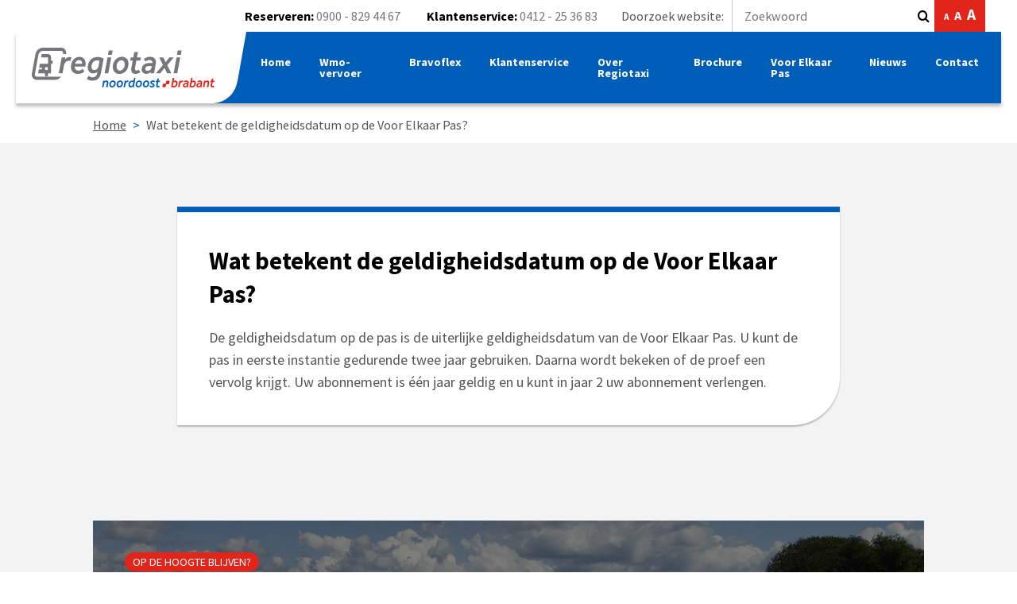

--- FILE ---
content_type: text/html; charset=UTF-8
request_url: https://www.regiotaxinoordoostbrabant.nl/veelgestede-vragen/wat-betekent-de-geldigheidsdatum-op-de-voor-elkaar-pas/
body_size: 19606
content:
<!DOCTYPE html>
<html lang="nl-NL">
<head>
	<meta charset="UTF-8">
	<meta name="viewport" content="width=device-width, initial-scale=1, shrink-to-fit=no">
	<meta name="format-detection" content="telephone=no">
	<link rel="profile" href="https://gmpg.org/xfn/11">
	<meta name='robots' content='index, follow, max-image-preview:large, max-snippet:-1, max-video-preview:-1' />

	<!-- This site is optimized with the Yoast SEO plugin v26.7 - https://yoast.com/wordpress/plugins/seo/ -->
	<title>Wat betekent de geldigheidsdatum op de Voor Elkaar Pas? - Regiotaxi Noordoost-Brabant</title><style id="rocket-critical-css">.wpcf7 .screen-reader-response{position:absolute;overflow:hidden;clip:rect(1px,1px,1px,1px);height:1px;width:1px;margin:0;padding:0;border:0}.wpcf7 form .wpcf7-response-output{margin:2em 0.5em 1em;padding:0.2em 1em;border:2px solid #00a0d2}.wpcf7 form.resetting .wpcf7-response-output{display:none}.wpcf7-form-control-wrap{position:relative}.wpcf7 .ajax-loader{visibility:hidden;display:inline-block;background-color:#23282d;opacity:0.75;width:24px;height:24px;border:none;border-radius:100%;padding:0;margin:0 24px;position:relative}.wpcf7 .ajax-loader::before{content:'';position:absolute;background-color:#fbfbfc;top:4px;left:4px;width:6px;height:6px;border:none;border-radius:100%;transform-origin:8px 8px;animation-name:spin;animation-duration:1000ms;animation-timing-function:linear;animation-iteration-count:infinite}@media (prefers-reduced-motion:reduce){.wpcf7 .ajax-loader::before{animation-name:blink;animation-duration:2000ms}}@keyframes spin{from{transform:rotate(0deg)}to{transform:rotate(360deg)}}@keyframes blink{from{opacity:0}50%{opacity:1}to{opacity:0}}.wpcf7 input[type="email"]{direction:ltr}:root{--blue:#007bff;--indigo:#6610f2;--purple:#6f42c1;--pink:#e83e8c;--red:#dc3545;--orange:#fd7e14;--yellow:#ffc107;--green:#28a745;--teal:#20c997;--cyan:#17a2b8;--white:#fff;--gray:#6c757d;--gray-dark:#343a40;--primary:#7C008C;--secondary:#6c757d;--success:#28a745;--info:#17a2b8;--warning:#ffc107;--danger:#dc3545;--light:#f8f9fa;--dark:#343a40;--breakpoint-xs:0;--breakpoint-sm:576px;--breakpoint-md:768px;--breakpoint-lg:992px;--breakpoint-xl:1200px;--font-family-sans-serif:-apple-system, BlinkMacSystemFont, "Segoe UI", Roboto, "Helvetica Neue", Arial, "Noto Sans", sans-serif, "Apple Color Emoji", "Segoe UI Emoji", "Segoe UI Symbol", "Noto Color Emoji";--font-family-monospace:SFMono-Regular, Menlo, Monaco, Consolas, "Liberation Mono", "Courier New", monospace}*,*::before,*::after{-webkit-box-sizing:border-box;box-sizing:border-box}html{font-family:sans-serif;line-height:1.15;-webkit-text-size-adjust:100%}nav{display:block}body{margin:0;font-family:-apple-system,BlinkMacSystemFont,"Segoe UI",Roboto,"Helvetica Neue",Arial,"Noto Sans",sans-serif,"Apple Color Emoji","Segoe UI Emoji","Segoe UI Symbol","Noto Color Emoji";font-size:1rem;font-weight:400;line-height:1.5;color:#212529;text-align:left;background-color:#fff}h1,h2,h3{margin-top:0;margin-bottom:.5rem}p{margin-top:0;margin-bottom:1rem}ul{margin-top:0;margin-bottom:1rem}strong{font-weight:bolder}a{color:#7C008C;text-decoration:none;background-color:transparent}a:not([href]):not([tabindex]){color:inherit;text-decoration:none}img{vertical-align:middle;border-style:none}label{display:inline-block;margin-bottom:.5rem}button{border-radius:0}input,button{margin:0;font-family:inherit;font-size:inherit;line-height:inherit}button,input{overflow:visible}button{text-transform:none}button,[type="submit"]{-webkit-appearance:button}button::-moz-focus-inner,[type="submit"]::-moz-focus-inner{padding:0;border-style:none}::-webkit-file-upload-button{font:inherit;-webkit-appearance:button}h1,h2,h3{margin-bottom:.5rem;font-weight:500;line-height:1.2}h1{font-size:2.5rem}h2{font-size:2rem}h3{font-size:1.75rem}.list-unstyled{padding-left:0;list-style:none}.container-fluid{width:100%;padding-right:15px;padding-left:15px;margin-right:auto;margin-left:auto}.row{display:-webkit-box;display:-ms-flexbox;display:flex;-ms-flex-wrap:wrap;flex-wrap:wrap;margin-right:-15px;margin-left:-15px}.col-6,.col-12,.col,.col-md-4,.col-md-12,.col-lg-4,.col-lg-8,.col-lg-10{position:relative;width:100%;padding-right:15px;padding-left:15px}.col{-ms-flex-preferred-size:0;flex-basis:0;-webkit-box-flex:1;-ms-flex-positive:1;flex-grow:1;max-width:100%}.col-6{-webkit-box-flex:0;-ms-flex:0 0 50%;flex:0 0 50%;max-width:50%}.col-12{-webkit-box-flex:0;-ms-flex:0 0 100%;flex:0 0 100%;max-width:100%}@media (min-width:768px){.col-md-4{-webkit-box-flex:0;-ms-flex:0 0 33.33333%;flex:0 0 33.33333%;max-width:33.33333%}.col-md-12{-webkit-box-flex:0;-ms-flex:0 0 100%;flex:0 0 100%;max-width:100%}}@media (min-width:992px){.col-lg-4{-webkit-box-flex:0;-ms-flex:0 0 33.33333%;flex:0 0 33.33333%;max-width:33.33333%}.col-lg-8{-webkit-box-flex:0;-ms-flex:0 0 66.66667%;flex:0 0 66.66667%;max-width:66.66667%}.col-lg-10{-webkit-box-flex:0;-ms-flex:0 0 83.33333%;flex:0 0 83.33333%;max-width:83.33333%}.offset-lg-1{margin-left:8.33333%}.offset-lg-2{margin-left:16.66667%}}.form-control,.wpcf7 input[type=text],.wpcf7 input[type=email]{display:block;width:100%;height:calc(1.5em + .75rem + 2px);padding:.375rem .75rem;font-size:1rem;font-weight:400;line-height:1.5;color:#495057;background-color:#fff;background-clip:padding-box;border:1px solid #ced4da;border-radius:.25rem}.form-control::-ms-expand,.wpcf7 input[type=text]::-ms-expand,.wpcf7 input[type=email]::-ms-expand{background-color:transparent;border:0}.form-control::-webkit-input-placeholder,.wpcf7 input[type=text]::-webkit-input-placeholder,.wpcf7 input[type=email]::-webkit-input-placeholder{color:#6c757d;opacity:1}.form-control:-ms-input-placeholder,.wpcf7 input[type=text]:-ms-input-placeholder,.wpcf7 input[type=email]:-ms-input-placeholder{color:#6c757d;opacity:1}.form-control::-ms-input-placeholder,.wpcf7 input[type=text]::-ms-input-placeholder,.wpcf7 input[type=email]::-ms-input-placeholder{color:#6c757d;opacity:1}.wpcf7 .wpcf7-form p{margin-bottom:1rem}.btn{display:inline-block;font-weight:400;color:#212529;text-align:center;vertical-align:middle;background-color:transparent;border:1px solid transparent;padding:.375rem .75rem;font-size:1rem;line-height:1.5;border-radius:.25rem}.btn-primary{color:#fff;background-color:#7C008C;border-color:#7C008C}.btn-dark{color:#fff;background-color:#343a40;border-color:#343a40}.btn-block{display:block;width:100%}.collapse:not(.show){display:none}.nav-link{display:block;padding:.5rem 1rem}.navbar{position:relative;display:-webkit-box;display:-ms-flexbox;display:flex;-ms-flex-wrap:wrap;flex-wrap:wrap;-webkit-box-align:center;-ms-flex-align:center;align-items:center;-webkit-box-pack:justify;-ms-flex-pack:justify;justify-content:space-between;padding:.5rem 1rem}.navbar-brand{display:inline-block;padding-top:.3125rem;padding-bottom:.3125rem;margin-right:1rem;font-size:1.25rem;line-height:inherit;white-space:nowrap}.navbar-nav{display:-webkit-box;display:-ms-flexbox;display:flex;-webkit-box-orient:vertical;-webkit-box-direction:normal;-ms-flex-direction:column;flex-direction:column;padding-left:0;margin-bottom:0;list-style:none}.navbar-nav .nav-link{padding-right:0;padding-left:0}.navbar-collapse{-ms-flex-preferred-size:100%;flex-basis:100%;-webkit-box-flex:1;-ms-flex-positive:1;flex-grow:1;-webkit-box-align:center;-ms-flex-align:center;align-items:center}.navbar-toggler{padding:.25rem .75rem;font-size:1.25rem;line-height:1;background-color:transparent;border:1px solid transparent;border-radius:.25rem}.navbar-toggler-icon{display:inline-block;width:1.5em;height:1.5em;vertical-align:middle;content:"";background:no-repeat center center;background-size:100% 100%}@media (min-width:992px){.navbar-expand-lg{-webkit-box-orient:horizontal;-webkit-box-direction:normal;-ms-flex-flow:row nowrap;flex-flow:row nowrap;-webkit-box-pack:start;-ms-flex-pack:start;justify-content:flex-start}.navbar-expand-lg .navbar-nav{-webkit-box-orient:horizontal;-webkit-box-direction:normal;-ms-flex-direction:row;flex-direction:row}.navbar-expand-lg .navbar-nav .nav-link{padding-right:.5rem;padding-left:.5rem}.navbar-expand-lg .navbar-collapse{display:-webkit-box!important;display:-ms-flexbox!important;display:flex!important;-ms-flex-preferred-size:auto;flex-basis:auto}.navbar-expand-lg .navbar-toggler{display:none}}.navbar-dark .navbar-brand{color:#fff}.navbar-dark .navbar-nav .nav-link{color:rgba(255,255,255,0.5)}.navbar-dark .navbar-toggler{color:rgba(255,255,255,0.5);border-color:rgba(255,255,255,0.1)}.navbar-dark .navbar-toggler-icon{background-image:url("data:image/svg+xml,%3csvg viewBox='0 0 30 30' xmlns='http://www.w3.org/2000/svg'%3e%3cpath stroke='rgba(255,255,255,0.5)' stroke-width='2' stroke-linecap='round' stroke-miterlimit='10' d='M4 7h22M4 15h22M4 23h22'/%3e%3c/svg%3e")}.d-none{display:none!important}.d-inline-block{display:inline-block!important}.d-flex{display:-webkit-box!important;display:-ms-flexbox!important;display:flex!important}@media (min-width:992px){.d-lg-none{display:none!important}.d-lg-block{display:block!important}}.justify-content-end{-webkit-box-pack:end!important;-ms-flex-pack:end!important;justify-content:flex-end!important}.justify-content-between{-webkit-box-pack:justify!important;-ms-flex-pack:justify!important;justify-content:space-between!important}.align-items-center{-webkit-box-align:center!important;-ms-flex-align:center!important;align-items:center!important}.align-self-center{-ms-flex-item-align:center!important;-ms-grid-row-align:center!important;align-self:center!important}.position-relative{position:relative!important}.position-absolute{position:absolute!important}.fixed-top{position:fixed;top:0;right:0;left:0;z-index:1030}.w-100{width:100%!important}.ml-auto{margin-left:auto!important}img{max-width:100%;height:auto}@font-face{font-family:'FontAwesome';src:url(https://www.regiotaxinoordoostbrabant.nl/wp-content/themes/regiotaxi/fonts/fontawesome-webfont.eot?v=4.7.0);src:url(https://www.regiotaxinoordoostbrabant.nl/wp-content/themes/regiotaxi/fonts/fontawesome-webfont.eot?#iefix&v=4.7.0) format("embedded-opentype"),url(https://www.regiotaxinoordoostbrabant.nl/wp-content/themes/regiotaxi/fonts/fontawesome-webfont.woff2?v=4.7.0) format("woff2"),url(https://www.regiotaxinoordoostbrabant.nl/wp-content/themes/regiotaxi/fonts/fontawesome-webfont.woff?v=4.7.0) format("woff"),url(https://www.regiotaxinoordoostbrabant.nl/wp-content/themes/regiotaxi/fonts/fontawesome-webfont.ttf?v=4.7.0) format("truetype"),url(https://www.regiotaxinoordoostbrabant.nl/wp-content/themes/regiotaxi/fonts/fontawesome-webfont.svg?v=4.7.0#fontawesomeregular) format("svg");font-weight:normal;font-style:normal}.fa{display:inline-block;font:normal normal normal 14px/1 FontAwesome;font-size:inherit;text-rendering:auto;-webkit-font-smoothing:antialiased;-moz-osx-font-smoothing:grayscale}.fa-search:before{content:""}.fa-chevron-right:before{content:""}.fa-phone:before{content:""}.fa-bars:before{content:""}.wpcf7{max-width:600px;margin:0 auto!important}.wpcf7 .wpcf7-form label{width:100%}html{font-size:16px}body{font-family:'Source Sans Pro',sans-serif;font-weight:400;color:#555;font-size:1.0em;line-height:1}.font-resize{background:#E1251B;padding:9px 10px;height:40px}.font-resize ul{margin:0;padding:0;list-style-type:none}.font-resize a{color:#fff;margin:0 2px}.grey-bg{background:#F3F3F3}.container-fluid{padding-right:10px;padding-left:10px}.row{margin-right:-10px;margin-left:-10px}.row>.col,.row>[class*="col-"]{padding-right:10px;padding-left:10px}.padding-top{padding-top:40px}.padding-bottom{padding-bottom:40px}h1,h2,h3{font-size:1.5em;line-height:1.4;font-weight:700;margin:0;margin-bottom:20px;color:#000}h2{color:#000;font-size:1.5em}h3{font-size:1.2em}p{line-height:1.6;margin-bottom:20px}.subtitle{color:#E1251B;text-transform:uppercase;font-weight:bold}.popup{border-bottom-right-radius:30px;border-top:7px solid #005EB8;padding:0!important}.popup .item{border-bottom:1px solid #ccc;padding:20px}.btn-primary{background:none;border:1px solid #005EB8;color:#000;font-weight:700;font-size:1em;border-radius:30px;text-align:left;height:auto;padding:10px 10px 10px 20px;-webkit-box-shadow:none;box-shadow:none;text-decoration:none;outline:0 none}.btn-primary .icon{margin-left:10px}.btn-dark{background:#005EB8;color:#fff}.top-menu{padding-right:40px;font-size:0.8em;height:40px;background:#fff}.top-menu label{margin:0}.top-menu .phone{margin:0;padding:0}.top-menu .phone li{margin-right:30px}.top-menu .phone li strong{color:#000}.top-menu .phone li a{color:#75787B}.top-menu .searchform{margin:0;padding:0}.top-menu .searchform input{margin:0;border:none;border-left:1px solid #ccc;padding:10px 15px;height:40px;margin-left:10px;-webkit-appearance:none}.top-menu .searchform .search-submit{background:none;border:0;-webkit-appearance:none}.navbar{background:-webkit-gradient(linear,left top,left bottom,from(rgba(0,0,0,0.8)),to(rgba(0,0,0,0)));background:linear-gradient(to bottom,rgba(0,0,0,0.8) 0%,rgba(0,0,0,0) 100%);filter:progid:DXImageTransform.Microsoft.gradient( startColorstr='#cc000000', endColorstr='#00000000',GradientType=0 );padding:0;margin:0 10px}.navbar.fixed-top{margin-top:10px}.navbar.navbar-dark{background:#005EB8;-webkit-box-shadow:0px 4px 4px 0px rgba(0,0,0,0.25);box-shadow:0px 4px 4px 0px rgba(0,0,0,0.25);padding:0}.navbar .navbar-brand{background-image:url(https://www.regiotaxinoordoostbrabant.nl/wp-content/themes/regiotaxi/images/logo-bg.svg);background-size:100%;margin:0;padding:10px 20px 10px 10px;height:55px;width:200px}.navbar .navbar-brand img{height:35px;width:169px}.navbar .navbar-nav{margin:20px 0}.navbar .navbar-nav .nav-item{margin:0 10px}.navbar .navbar-nav .nav-item .nav-link{font-weight:700;font-size:1em;padding:10px;border-radius:30px;color:#fff}.navbar .search-mobile{padding:20px 10px}.navbar .search-mobile input{width:100%;border:none;padding:10px 40px 10px 15px;height:auto;border-radius:30px;margin-top:10px;-webkit-appearance:none}.navbar .search-mobile label{width:100%;color:#fff}.navbar .search-mobile .search-submit{top:35px;right:5px;border:none;background:none;-webkit-box-shadow:none;box-shadow:none;-webkit-appearance:none}.navbar .info-mobile{padding:20px 10px;color:#fff}.navbar .info-mobile a{color:#fff;text-decoration:underline}.navbar .info-mobile .phone{margin:0}.navbar .info-mobile .phone li{display:block}.navbar .mobile-menu{margin:0 10px;font-size:0.9em}.navbar .mobile-menu .info{font-weight:700}.navbar .mobile-menu .navbar-toggler{margin:0;padding:0;border:none;-webkit-box-shadow:none;box-shadow:none}.navbar .mobile-menu .navbar-toggler .navbar-toggler-icon{height:auto;width:auto}.navbar .mobile-menu .icon{color:#fff;margin-left:15px}.breadcrumbs{font-size:0.9em;color:#555;padding:10px 20px}.breadcrumbs.no-header-margin{margin-top:65px}.breadcrumbs p{margin:0}.breadcrumbs a{color:#555;text-decoration:underline}.breadcrumbs .arrow{color:#005EB8;margin:0 5px}.default-content{border-bottom-right-radius:30px;background:#fff;border-top:7px solid #005EB8;padding:20px 10px;-webkit-box-shadow:0px 2px 2px 0px rgba(0,0,0,0.25);box-shadow:0px 2px 2px 0px rgba(0,0,0,0.25)}.default-content p:last-child{margin:0}.app-links{margin-top:20px}.app-links img{height:40px;width:auto;float:left;margin-right:15px}.newsletter{margin-bottom:40px}.newsletter .content-container{bottom:-40px}.newsletter .content .overlay{background:rgba(0,0,0,0.5);padding:20px 10px}.newsletter .content p:last-child{margin:0}.newsletter .subtitle{background:#E1251B;color:#fff;border-radius:30px;text-transform:uppercase;padding:5px 10px;font-size:0.8em;font-weight:400;margin-bottom:5px;display:inline-block}.newsletter h3{color:#fff;font-size:1.5em}.newsletter p{color:#fff}.wpcf7{max-width:100%}.wpcf7 .ajax-loader{background:none!important;height:auto!important;width:auto!important;margin:0!important;margin-top:10px!important;border-radius:30px!important;color:#fff!important;font-weight:700!important}.wpcf7 .form-control,.wpcf7 input[type=text],.wpcf7 input[type=email]{width:100%;font-size:1em;background:#fff;border:1px solid #fff;color:#000;font-weight:700;border-radius:30px;text-align:left;height:auto;padding:10px 10px 10px 20px;-webkit-box-shadow:none;box-shadow:none;text-decoration:none;line-height:1.6;height:auto;margin-top:10px;box-shadow:none;-webkit-appearance:none}.wpcf7 .wpcf7-response-output{margin:0;margin-top:20px;border-radius:30px;padding:10px 20px;background:#fff;color:#000;border-color:#fff;font-weight:700}.wpcf7 label{color:#fff;font-weight:700;margin-bottom:20px}.footer{border-bottom-right-radius:30px;background:#005EB8;font-size:0.9em}.footer .col{padding:20px 10px}.footer .column-border-right{border-bottom:1px solid #4d8fcc}.footer .column-border-left{border-top:1px solid #4d8fcc}@media (min-width:768px){.newsletter .btn-primary{margin-top:28px}.newsletter .wpcf7 label{margin:0}}@media (min-width:992px){.padding-top{padding-top:80px}.padding-bottom{padding-bottom:80px}.top-menu{font-size:0.9em}.navbar{margin:0 20px;padding-bottom:60px}.navbar.fixed-top{margin-top:40px}.navbar .navbar-brand{padding:0 40px 20px 20px;width:278px;height:65px}.navbar .navbar-brand img{height:45px;width:218px}.navbar .navbar-nav{margin:0;margin-top:30px;margin-right:10px}.navbar .navbar-nav .nav-item{margin:0 10px}.navbar .navbar-nav .nav-item .nav-link{padding:10px 12px;font-size:0.9em;background:rgba(0,0,0,0.5)}.navbar.navbar-dark{-webkit-box-shadow:0px 4px 4px 0px rgba(0,0,0,0.25);box-shadow:0px 4px 4px 0px rgba(0,0,0,0.25)}.navbar.navbar-dark .navbar-brand{padding:20px 40px 20px 20px;width:278px;height:85px}.navbar.navbar-dark .navbar-nav{margin-top:0}.navbar.navbar-dark .navbar-nav .nav-item a{background:none}.popup .item{padding:40px}.breadcrumbs{padding:10px}.breadcrumbs.no-header-margin{margin-top:135px}.default-content{border-bottom-right-radius:60px;padding:40px;margin-left:20px}.default-content.no-margin{margin:0}.newsletter .content .overlay{background:rgba(0,0,0,0.5);padding:40px 40px 15px 40px}.footer{border-bottom-right-radius:60px}.footer .column-border-right{border:none;border-right:1px solid #4d8fcc}.footer .column-border-left{border:none;border-left:1px solid #4d8fcc}.footer .col{padding:60px 40px}}@media (min-width:1200px){html{font-size:18px}.navbar .navbar-brand{padding:0 40px 20px 20px;height:70px;width:301px}.navbar .navbar-brand img{height:50px;width:242px}.navbar.navbar-dark .navbar-brand{padding:20px 40px 20px 20px;height:90px;width:301px}.navbar .navbar-nav .nav-item{margin:0 10px}}</style>
	<link rel="canonical" href="https://www.regiotaxinoordoostbrabant.nl/veelgestede-vragen/wat-betekent-de-geldigheidsdatum-op-de-voor-elkaar-pas/" />
	<meta property="og:locale" content="nl_NL" />
	<meta property="og:type" content="article" />
	<meta property="og:title" content="Wat betekent de geldigheidsdatum op de Voor Elkaar Pas? - Regiotaxi Noordoost-Brabant" />
	<meta property="og:description" content="De geldigheidsdatum op de pas is de uiterlijke geldigheidsdatum van de Voor Elkaar Pas. U kunt de pas in eerste instantie gedurende twee jaar gebruiken. Daarna wordt bekeken of de proef een vervolg krijgt. Uw abonnement is één jaar geldig en u kunt in jaar 2 uw abonnement verlengen. [...]Lees verder… from Wat betekent de geldigheidsdatum op de Voor Elkaar Pas?" />
	<meta property="og:url" content="https://www.regiotaxinoordoostbrabant.nl/veelgestede-vragen/wat-betekent-de-geldigheidsdatum-op-de-voor-elkaar-pas/" />
	<meta property="og:site_name" content="Regiotaxi Noordoost-Brabant" />
	<meta name="twitter:card" content="summary_large_image" />
	<script type="application/ld+json" class="yoast-schema-graph">{"@context":"https://schema.org","@graph":[{"@type":"WebPage","@id":"https://www.regiotaxinoordoostbrabant.nl/veelgestede-vragen/wat-betekent-de-geldigheidsdatum-op-de-voor-elkaar-pas/","url":"https://www.regiotaxinoordoostbrabant.nl/veelgestede-vragen/wat-betekent-de-geldigheidsdatum-op-de-voor-elkaar-pas/","name":"Wat betekent de geldigheidsdatum op de Voor Elkaar Pas? - Regiotaxi Noordoost-Brabant","isPartOf":{"@id":"https://www.regiotaxinoordoostbrabant.nl/#website"},"datePublished":"2021-09-24T08:19:03+00:00","breadcrumb":{"@id":"https://www.regiotaxinoordoostbrabant.nl/veelgestede-vragen/wat-betekent-de-geldigheidsdatum-op-de-voor-elkaar-pas/#breadcrumb"},"inLanguage":"nl-NL","potentialAction":[{"@type":"ReadAction","target":["https://www.regiotaxinoordoostbrabant.nl/veelgestede-vragen/wat-betekent-de-geldigheidsdatum-op-de-voor-elkaar-pas/"]}]},{"@type":"BreadcrumbList","@id":"https://www.regiotaxinoordoostbrabant.nl/veelgestede-vragen/wat-betekent-de-geldigheidsdatum-op-de-voor-elkaar-pas/#breadcrumb","itemListElement":[{"@type":"ListItem","position":1,"name":"Home","item":"https://www.regiotaxinoordoostbrabant.nl/"},{"@type":"ListItem","position":2,"name":"Wat betekent de geldigheidsdatum op de Voor Elkaar Pas?"}]},{"@type":"WebSite","@id":"https://www.regiotaxinoordoostbrabant.nl/#website","url":"https://www.regiotaxinoordoostbrabant.nl/","name":"Regiotaxi Noordoost-Brabant","description":"Toegankelijk vervoer voor iedereen","publisher":{"@id":"https://www.regiotaxinoordoostbrabant.nl/#organization"},"potentialAction":[{"@type":"SearchAction","target":{"@type":"EntryPoint","urlTemplate":"https://www.regiotaxinoordoostbrabant.nl/?s={search_term_string}"},"query-input":{"@type":"PropertyValueSpecification","valueRequired":true,"valueName":"search_term_string"}}],"inLanguage":"nl-NL"},{"@type":"Organization","@id":"https://www.regiotaxinoordoostbrabant.nl/#organization","name":"Regiotaxi Noordoost-Brabant","url":"https://www.regiotaxinoordoostbrabant.nl/","logo":{"@type":"ImageObject","inLanguage":"nl-NL","@id":"https://www.regiotaxinoordoostbrabant.nl/#/schema/logo/image/","url":"https://www.regiotaxinoordoostbrabant.nl/wp-content/uploads/2019/08/logo.png","contentUrl":"https://www.regiotaxinoordoostbrabant.nl/wp-content/uploads/2019/08/logo.png","width":567,"height":118,"caption":"Regiotaxi Noordoost-Brabant"},"image":{"@id":"https://www.regiotaxinoordoostbrabant.nl/#/schema/logo/image/"}}]}</script>
	<!-- / Yoast SEO plugin. -->


<link rel='dns-prefetch' href='//code.responsivevoice.org' />
<link href='https://fonts.gstatic.com' crossorigin rel='preconnect' />
<link rel="alternate" type="application/rss+xml" title="Regiotaxi Noordoost-Brabant &raquo; feed" href="https://www.regiotaxinoordoostbrabant.nl/feed/" />
<link rel="alternate" title="oEmbed (JSON)" type="application/json+oembed" href="https://www.regiotaxinoordoostbrabant.nl/wp-json/oembed/1.0/embed?url=https%3A%2F%2Fwww.regiotaxinoordoostbrabant.nl%2Fveelgestede-vragen%2Fwat-betekent-de-geldigheidsdatum-op-de-voor-elkaar-pas%2F" />
<link rel="alternate" title="oEmbed (XML)" type="text/xml+oembed" href="https://www.regiotaxinoordoostbrabant.nl/wp-json/oembed/1.0/embed?url=https%3A%2F%2Fwww.regiotaxinoordoostbrabant.nl%2Fveelgestede-vragen%2Fwat-betekent-de-geldigheidsdatum-op-de-voor-elkaar-pas%2F&#038;format=xml" />
<style id='wp-img-auto-sizes-contain-inline-css'>
img:is([sizes=auto i],[sizes^="auto," i]){contain-intrinsic-size:3000px 1500px}
/*# sourceURL=wp-img-auto-sizes-contain-inline-css */
</style>
<style id='wp-emoji-styles-inline-css'>

	img.wp-smiley, img.emoji {
		display: inline !important;
		border: none !important;
		box-shadow: none !important;
		height: 1em !important;
		width: 1em !important;
		margin: 0 0.07em !important;
		vertical-align: -0.1em !important;
		background: none !important;
		padding: 0 !important;
	}
/*# sourceURL=wp-emoji-styles-inline-css */
</style>
<style id='wp-block-library-inline-css'>
:root{--wp-block-synced-color:#7a00df;--wp-block-synced-color--rgb:122,0,223;--wp-bound-block-color:var(--wp-block-synced-color);--wp-editor-canvas-background:#ddd;--wp-admin-theme-color:#007cba;--wp-admin-theme-color--rgb:0,124,186;--wp-admin-theme-color-darker-10:#006ba1;--wp-admin-theme-color-darker-10--rgb:0,107,160.5;--wp-admin-theme-color-darker-20:#005a87;--wp-admin-theme-color-darker-20--rgb:0,90,135;--wp-admin-border-width-focus:2px}@media (min-resolution:192dpi){:root{--wp-admin-border-width-focus:1.5px}}.wp-element-button{cursor:pointer}:root .has-very-light-gray-background-color{background-color:#eee}:root .has-very-dark-gray-background-color{background-color:#313131}:root .has-very-light-gray-color{color:#eee}:root .has-very-dark-gray-color{color:#313131}:root .has-vivid-green-cyan-to-vivid-cyan-blue-gradient-background{background:linear-gradient(135deg,#00d084,#0693e3)}:root .has-purple-crush-gradient-background{background:linear-gradient(135deg,#34e2e4,#4721fb 50%,#ab1dfe)}:root .has-hazy-dawn-gradient-background{background:linear-gradient(135deg,#faaca8,#dad0ec)}:root .has-subdued-olive-gradient-background{background:linear-gradient(135deg,#fafae1,#67a671)}:root .has-atomic-cream-gradient-background{background:linear-gradient(135deg,#fdd79a,#004a59)}:root .has-nightshade-gradient-background{background:linear-gradient(135deg,#330968,#31cdcf)}:root .has-midnight-gradient-background{background:linear-gradient(135deg,#020381,#2874fc)}:root{--wp--preset--font-size--normal:16px;--wp--preset--font-size--huge:42px}.has-regular-font-size{font-size:1em}.has-larger-font-size{font-size:2.625em}.has-normal-font-size{font-size:var(--wp--preset--font-size--normal)}.has-huge-font-size{font-size:var(--wp--preset--font-size--huge)}.has-text-align-center{text-align:center}.has-text-align-left{text-align:left}.has-text-align-right{text-align:right}.has-fit-text{white-space:nowrap!important}#end-resizable-editor-section{display:none}.aligncenter{clear:both}.items-justified-left{justify-content:flex-start}.items-justified-center{justify-content:center}.items-justified-right{justify-content:flex-end}.items-justified-space-between{justify-content:space-between}.screen-reader-text{border:0;clip-path:inset(50%);height:1px;margin:-1px;overflow:hidden;padding:0;position:absolute;width:1px;word-wrap:normal!important}.screen-reader-text:focus{background-color:#ddd;clip-path:none;color:#444;display:block;font-size:1em;height:auto;left:5px;line-height:normal;padding:15px 23px 14px;text-decoration:none;top:5px;width:auto;z-index:100000}html :where(.has-border-color){border-style:solid}html :where([style*=border-top-color]){border-top-style:solid}html :where([style*=border-right-color]){border-right-style:solid}html :where([style*=border-bottom-color]){border-bottom-style:solid}html :where([style*=border-left-color]){border-left-style:solid}html :where([style*=border-width]){border-style:solid}html :where([style*=border-top-width]){border-top-style:solid}html :where([style*=border-right-width]){border-right-style:solid}html :where([style*=border-bottom-width]){border-bottom-style:solid}html :where([style*=border-left-width]){border-left-style:solid}html :where(img[class*=wp-image-]){height:auto;max-width:100%}:where(figure){margin:0 0 1em}html :where(.is-position-sticky){--wp-admin--admin-bar--position-offset:var(--wp-admin--admin-bar--height,0px)}@media screen and (max-width:600px){html :where(.is-position-sticky){--wp-admin--admin-bar--position-offset:0px}}

/*# sourceURL=wp-block-library-inline-css */
</style><style id='global-styles-inline-css'>
:root{--wp--preset--aspect-ratio--square: 1;--wp--preset--aspect-ratio--4-3: 4/3;--wp--preset--aspect-ratio--3-4: 3/4;--wp--preset--aspect-ratio--3-2: 3/2;--wp--preset--aspect-ratio--2-3: 2/3;--wp--preset--aspect-ratio--16-9: 16/9;--wp--preset--aspect-ratio--9-16: 9/16;--wp--preset--color--black: #000000;--wp--preset--color--cyan-bluish-gray: #abb8c3;--wp--preset--color--white: #fff;--wp--preset--color--pale-pink: #f78da7;--wp--preset--color--vivid-red: #cf2e2e;--wp--preset--color--luminous-vivid-orange: #ff6900;--wp--preset--color--luminous-vivid-amber: #fcb900;--wp--preset--color--light-green-cyan: #7bdcb5;--wp--preset--color--vivid-green-cyan: #00d084;--wp--preset--color--pale-cyan-blue: #8ed1fc;--wp--preset--color--vivid-cyan-blue: #0693e3;--wp--preset--color--vivid-purple: #9b51e0;--wp--preset--color--blue: #007bff;--wp--preset--color--indigo: #6610f2;--wp--preset--color--purple: #5533ff;--wp--preset--color--pink: #e83e8c;--wp--preset--color--red: #dc3545;--wp--preset--color--orange: #fd7e14;--wp--preset--color--yellow: #ffc107;--wp--preset--color--green: #28a745;--wp--preset--color--teal: #20c997;--wp--preset--color--cyan: #17a2b8;--wp--preset--color--gray: #6c757d;--wp--preset--color--gray-dark: #343a40;--wp--preset--gradient--vivid-cyan-blue-to-vivid-purple: linear-gradient(135deg,rgb(6,147,227) 0%,rgb(155,81,224) 100%);--wp--preset--gradient--light-green-cyan-to-vivid-green-cyan: linear-gradient(135deg,rgb(122,220,180) 0%,rgb(0,208,130) 100%);--wp--preset--gradient--luminous-vivid-amber-to-luminous-vivid-orange: linear-gradient(135deg,rgb(252,185,0) 0%,rgb(255,105,0) 100%);--wp--preset--gradient--luminous-vivid-orange-to-vivid-red: linear-gradient(135deg,rgb(255,105,0) 0%,rgb(207,46,46) 100%);--wp--preset--gradient--very-light-gray-to-cyan-bluish-gray: linear-gradient(135deg,rgb(238,238,238) 0%,rgb(169,184,195) 100%);--wp--preset--gradient--cool-to-warm-spectrum: linear-gradient(135deg,rgb(74,234,220) 0%,rgb(151,120,209) 20%,rgb(207,42,186) 40%,rgb(238,44,130) 60%,rgb(251,105,98) 80%,rgb(254,248,76) 100%);--wp--preset--gradient--blush-light-purple: linear-gradient(135deg,rgb(255,206,236) 0%,rgb(152,150,240) 100%);--wp--preset--gradient--blush-bordeaux: linear-gradient(135deg,rgb(254,205,165) 0%,rgb(254,45,45) 50%,rgb(107,0,62) 100%);--wp--preset--gradient--luminous-dusk: linear-gradient(135deg,rgb(255,203,112) 0%,rgb(199,81,192) 50%,rgb(65,88,208) 100%);--wp--preset--gradient--pale-ocean: linear-gradient(135deg,rgb(255,245,203) 0%,rgb(182,227,212) 50%,rgb(51,167,181) 100%);--wp--preset--gradient--electric-grass: linear-gradient(135deg,rgb(202,248,128) 0%,rgb(113,206,126) 100%);--wp--preset--gradient--midnight: linear-gradient(135deg,rgb(2,3,129) 0%,rgb(40,116,252) 100%);--wp--preset--font-size--small: 13px;--wp--preset--font-size--medium: 20px;--wp--preset--font-size--large: 36px;--wp--preset--font-size--x-large: 42px;--wp--preset--spacing--20: 0.44rem;--wp--preset--spacing--30: 0.67rem;--wp--preset--spacing--40: 1rem;--wp--preset--spacing--50: 1.5rem;--wp--preset--spacing--60: 2.25rem;--wp--preset--spacing--70: 3.38rem;--wp--preset--spacing--80: 5.06rem;--wp--preset--shadow--natural: 6px 6px 9px rgba(0, 0, 0, 0.2);--wp--preset--shadow--deep: 12px 12px 50px rgba(0, 0, 0, 0.4);--wp--preset--shadow--sharp: 6px 6px 0px rgba(0, 0, 0, 0.2);--wp--preset--shadow--outlined: 6px 6px 0px -3px rgb(255, 255, 255), 6px 6px rgb(0, 0, 0);--wp--preset--shadow--crisp: 6px 6px 0px rgb(0, 0, 0);}:where(.is-layout-flex){gap: 0.5em;}:where(.is-layout-grid){gap: 0.5em;}body .is-layout-flex{display: flex;}.is-layout-flex{flex-wrap: wrap;align-items: center;}.is-layout-flex > :is(*, div){margin: 0;}body .is-layout-grid{display: grid;}.is-layout-grid > :is(*, div){margin: 0;}:where(.wp-block-columns.is-layout-flex){gap: 2em;}:where(.wp-block-columns.is-layout-grid){gap: 2em;}:where(.wp-block-post-template.is-layout-flex){gap: 1.25em;}:where(.wp-block-post-template.is-layout-grid){gap: 1.25em;}.has-black-color{color: var(--wp--preset--color--black) !important;}.has-cyan-bluish-gray-color{color: var(--wp--preset--color--cyan-bluish-gray) !important;}.has-white-color{color: var(--wp--preset--color--white) !important;}.has-pale-pink-color{color: var(--wp--preset--color--pale-pink) !important;}.has-vivid-red-color{color: var(--wp--preset--color--vivid-red) !important;}.has-luminous-vivid-orange-color{color: var(--wp--preset--color--luminous-vivid-orange) !important;}.has-luminous-vivid-amber-color{color: var(--wp--preset--color--luminous-vivid-amber) !important;}.has-light-green-cyan-color{color: var(--wp--preset--color--light-green-cyan) !important;}.has-vivid-green-cyan-color{color: var(--wp--preset--color--vivid-green-cyan) !important;}.has-pale-cyan-blue-color{color: var(--wp--preset--color--pale-cyan-blue) !important;}.has-vivid-cyan-blue-color{color: var(--wp--preset--color--vivid-cyan-blue) !important;}.has-vivid-purple-color{color: var(--wp--preset--color--vivid-purple) !important;}.has-black-background-color{background-color: var(--wp--preset--color--black) !important;}.has-cyan-bluish-gray-background-color{background-color: var(--wp--preset--color--cyan-bluish-gray) !important;}.has-white-background-color{background-color: var(--wp--preset--color--white) !important;}.has-pale-pink-background-color{background-color: var(--wp--preset--color--pale-pink) !important;}.has-vivid-red-background-color{background-color: var(--wp--preset--color--vivid-red) !important;}.has-luminous-vivid-orange-background-color{background-color: var(--wp--preset--color--luminous-vivid-orange) !important;}.has-luminous-vivid-amber-background-color{background-color: var(--wp--preset--color--luminous-vivid-amber) !important;}.has-light-green-cyan-background-color{background-color: var(--wp--preset--color--light-green-cyan) !important;}.has-vivid-green-cyan-background-color{background-color: var(--wp--preset--color--vivid-green-cyan) !important;}.has-pale-cyan-blue-background-color{background-color: var(--wp--preset--color--pale-cyan-blue) !important;}.has-vivid-cyan-blue-background-color{background-color: var(--wp--preset--color--vivid-cyan-blue) !important;}.has-vivid-purple-background-color{background-color: var(--wp--preset--color--vivid-purple) !important;}.has-black-border-color{border-color: var(--wp--preset--color--black) !important;}.has-cyan-bluish-gray-border-color{border-color: var(--wp--preset--color--cyan-bluish-gray) !important;}.has-white-border-color{border-color: var(--wp--preset--color--white) !important;}.has-pale-pink-border-color{border-color: var(--wp--preset--color--pale-pink) !important;}.has-vivid-red-border-color{border-color: var(--wp--preset--color--vivid-red) !important;}.has-luminous-vivid-orange-border-color{border-color: var(--wp--preset--color--luminous-vivid-orange) !important;}.has-luminous-vivid-amber-border-color{border-color: var(--wp--preset--color--luminous-vivid-amber) !important;}.has-light-green-cyan-border-color{border-color: var(--wp--preset--color--light-green-cyan) !important;}.has-vivid-green-cyan-border-color{border-color: var(--wp--preset--color--vivid-green-cyan) !important;}.has-pale-cyan-blue-border-color{border-color: var(--wp--preset--color--pale-cyan-blue) !important;}.has-vivid-cyan-blue-border-color{border-color: var(--wp--preset--color--vivid-cyan-blue) !important;}.has-vivid-purple-border-color{border-color: var(--wp--preset--color--vivid-purple) !important;}.has-vivid-cyan-blue-to-vivid-purple-gradient-background{background: var(--wp--preset--gradient--vivid-cyan-blue-to-vivid-purple) !important;}.has-light-green-cyan-to-vivid-green-cyan-gradient-background{background: var(--wp--preset--gradient--light-green-cyan-to-vivid-green-cyan) !important;}.has-luminous-vivid-amber-to-luminous-vivid-orange-gradient-background{background: var(--wp--preset--gradient--luminous-vivid-amber-to-luminous-vivid-orange) !important;}.has-luminous-vivid-orange-to-vivid-red-gradient-background{background: var(--wp--preset--gradient--luminous-vivid-orange-to-vivid-red) !important;}.has-very-light-gray-to-cyan-bluish-gray-gradient-background{background: var(--wp--preset--gradient--very-light-gray-to-cyan-bluish-gray) !important;}.has-cool-to-warm-spectrum-gradient-background{background: var(--wp--preset--gradient--cool-to-warm-spectrum) !important;}.has-blush-light-purple-gradient-background{background: var(--wp--preset--gradient--blush-light-purple) !important;}.has-blush-bordeaux-gradient-background{background: var(--wp--preset--gradient--blush-bordeaux) !important;}.has-luminous-dusk-gradient-background{background: var(--wp--preset--gradient--luminous-dusk) !important;}.has-pale-ocean-gradient-background{background: var(--wp--preset--gradient--pale-ocean) !important;}.has-electric-grass-gradient-background{background: var(--wp--preset--gradient--electric-grass) !important;}.has-midnight-gradient-background{background: var(--wp--preset--gradient--midnight) !important;}.has-small-font-size{font-size: var(--wp--preset--font-size--small) !important;}.has-medium-font-size{font-size: var(--wp--preset--font-size--medium) !important;}.has-large-font-size{font-size: var(--wp--preset--font-size--large) !important;}.has-x-large-font-size{font-size: var(--wp--preset--font-size--x-large) !important;}
/*# sourceURL=global-styles-inline-css */
</style>

<style id='classic-theme-styles-inline-css'>
/*! This file is auto-generated */
.wp-block-button__link{color:#fff;background-color:#32373c;border-radius:9999px;box-shadow:none;text-decoration:none;padding:calc(.667em + 2px) calc(1.333em + 2px);font-size:1.125em}.wp-block-file__button{background:#32373c;color:#fff;text-decoration:none}
/*# sourceURL=/wp-includes/css/classic-themes.min.css */
</style>
<link data-minify="1" rel='preload'  href='https://www.regiotaxinoordoostbrabant.nl/wp-content/cache/min/1/wp-content/plugins/contact-form-7/includes/css/styles-3a6d1ccb856fb2e024e3d45d35081e90.css' data-rocket-async="style" as="style" onload="this.onload=null;this.rel='stylesheet'" media='all' />
<link data-minify="1" rel='preload'  href='https://www.regiotaxinoordoostbrabant.nl/wp-content/cache/min/1/wp-content/plugins/honeypot/includes/css/wpa-d1d3c0359a6172839d411943c79738d4.css' data-rocket-async="style" as="style" onload="this.onload=null;this.rel='stylesheet'" media='all' />
<link data-minify="1" rel='preload'  href='https://www.regiotaxinoordoostbrabant.nl/wp-content/cache/min/1/wp-content/themes/regiotaxi/css/child-theme.min-d24724f48a00e6da7d4286384ab84593.css' data-rocket-async="style" as="style" onload="this.onload=null;this.rel='stylesheet'" media='all' />
<link rel='preload'  href='https://www.regiotaxinoordoostbrabant.nl/wp-content/themes/regiotaxi/css/jquery.fancybox.min.css?ver=3107cb7419554826a07608ad4f62df57' data-rocket-async="style" as="style" onload="this.onload=null;this.rel='stylesheet'" media='all' />
<link data-minify="1" rel='preload'  href='https://www.regiotaxinoordoostbrabant.nl/wp-content/cache/min/1/wp-content/plugins/3d-flipbook-dflip-lite/assets/css/dflip.min-4e28b94355ec5c798c19057aacbd36ae.css' data-rocket-async="style" as="style" onload="this.onload=null;this.rel='stylesheet'" media='all' />
<script src="https://www.regiotaxinoordoostbrabant.nl/wp-includes/js/jquery/jquery.min.js?ver=3.7.1" id="jquery-core-js" defer></script>
<script src="https://www.regiotaxinoordoostbrabant.nl/wp-includes/js/jquery/jquery-migrate.min.js?ver=3.4.1" id="jquery-migrate-js" defer></script>
<script src="https://www.regiotaxinoordoostbrabant.nl/wp-content/plugins/wpplugin.font-resizer-master/js/jquery.cookie.js?ver=3107cb7419554826a07608ad4f62df57" id="fontResizerCookie-js" defer></script>
<script src="https://www.regiotaxinoordoostbrabant.nl/wp-content/plugins/wpplugin.font-resizer-master/js/jquery.fontsize.js?ver=3107cb7419554826a07608ad4f62df57" id="fontResizer-js" defer></script>
<script src="https://www.regiotaxinoordoostbrabant.nl/wp-content/plugins/wpplugin.font-resizer-master/js/main.js?ver=3107cb7419554826a07608ad4f62df57" id="fontResizerPlugin-js" defer></script>
<script src="https://www.regiotaxinoordoostbrabant.nl/wp-content/plugins/cf7-no-double-submit-master/js/functions.js?ver=3107cb7419554826a07608ad4f62df57" id="cf7-no-double-submit-js" defer></script>
<script src="https://www.regiotaxinoordoostbrabant.nl/wp-content/themes/regiotaxi/js/jquery.fancybox.min.js?ver=3107cb7419554826a07608ad4f62df57" id="fancybox-js" defer></script>
<script src="https://code.responsivevoice.org/responsivevoice.js?key=9WrCKAMN&amp;ver=3107cb7419554826a07608ad4f62df57" id="responsive-voice-js" defer></script>
<script src="https://www.regiotaxinoordoostbrabant.nl/wp-content/themes/regiotaxi/js/custom.js?ver=3107cb7419554826a07608ad4f62df57" id="custom-js" defer></script>
<link rel="https://api.w.org/" href="https://www.regiotaxinoordoostbrabant.nl/wp-json/" /><link rel="alternate" title="JSON" type="application/json" href="https://www.regiotaxinoordoostbrabant.nl/wp-json/wp/v2/veelgestelde_vragen/4705" /><link rel="EditURI" type="application/rsd+xml" title="RSD" href="https://www.regiotaxinoordoostbrabant.nl/xmlrpc.php?rsd" />

<link rel='shortlink' href='https://www.regiotaxinoordoostbrabant.nl/?p=4705' />
<link rel="apple-touch-icon" sizes="76x76" href="/wp-content/uploads/fbrfg/apple-touch-icon.png">
<link rel="icon" type="image/png" sizes="32x32" href="/wp-content/uploads/fbrfg/favicon-32x32.png">
<link rel="icon" type="image/png" sizes="16x16" href="/wp-content/uploads/fbrfg/favicon-16x16.png">
<link rel="manifest" href="/wp-content/uploads/fbrfg/site.webmanifest">
<link rel="mask-icon" href="/wp-content/uploads/fbrfg/safari-pinned-tab.svg" color="#005eb8">
<link rel="shortcut icon" href="/wp-content/uploads/fbrfg/favicon.ico">
<meta name="msapplication-TileColor" content="#005eb8">
<meta name="msapplication-config" content="/wp-content/uploads/fbrfg/browserconfig.xml">
<meta name="theme-color" content="#ffffff"><meta name="mobile-web-app-capable" content="yes">
<meta name="apple-mobile-web-app-capable" content="yes">
<meta name="apple-mobile-web-app-title" content="Regiotaxi Noordoost-Brabant - Toegankelijk vervoer voor iedereen">
<link rel="icon" href="https://www.regiotaxinoordoostbrabant.nl/wp-content/uploads/2019/07/cropped-favicon-150x150.png" sizes="32x32" />
<link rel="icon" href="https://www.regiotaxinoordoostbrabant.nl/wp-content/uploads/2019/07/cropped-favicon-300x300.png" sizes="192x192" />
<link rel="apple-touch-icon" href="https://www.regiotaxinoordoostbrabant.nl/wp-content/uploads/2019/07/cropped-favicon-300x300.png" />
<meta name="msapplication-TileImage" content="https://www.regiotaxinoordoostbrabant.nl/wp-content/uploads/2019/07/cropped-favicon-300x300.png" />
<noscript><style id="rocket-lazyload-nojs-css">.rll-youtube-player, [data-lazy-src]{display:none !important;}</style></noscript><script>
/*! loadCSS rel=preload polyfill. [c]2017 Filament Group, Inc. MIT License */
(function(w){"use strict";if(!w.loadCSS){w.loadCSS=function(){}}
var rp=loadCSS.relpreload={};rp.support=(function(){var ret;try{ret=w.document.createElement("link").relList.supports("preload")}catch(e){ret=!1}
return function(){return ret}})();rp.bindMediaToggle=function(link){var finalMedia=link.media||"all";function enableStylesheet(){link.media=finalMedia}
if(link.addEventListener){link.addEventListener("load",enableStylesheet)}else if(link.attachEvent){link.attachEvent("onload",enableStylesheet)}
setTimeout(function(){link.rel="stylesheet";link.media="only x"});setTimeout(enableStylesheet,3000)};rp.poly=function(){if(rp.support()){return}
var links=w.document.getElementsByTagName("link");for(var i=0;i<links.length;i++){var link=links[i];if(link.rel==="preload"&&link.getAttribute("as")==="style"&&!link.getAttribute("data-loadcss")){link.setAttribute("data-loadcss",!0);rp.bindMediaToggle(link)}}};if(!rp.support()){rp.poly();var run=w.setInterval(rp.poly,500);if(w.addEventListener){w.addEventListener("load",function(){rp.poly();w.clearInterval(run)})}else if(w.attachEvent){w.attachEvent("onload",function(){rp.poly();w.clearInterval(run)})}}
if(typeof exports!=="undefined"){exports.loadCSS=loadCSS}
else{w.loadCSS=loadCSS}}(typeof global!=="undefined"?global:this))
</script>	<style>
	.default-content img { width: auto; max-width: 100%; }
	</style>
	<!-- Hotjar Tracking Code for https://regiotaxinoordoostbrabant.nl -->
	<script data-rocketlazyloadscript='[data-uri]' ></script>	
</head>

<body data-rsssl=1 class="wp-singular veelgestelde_vragen-template-default single single-veelgestelde_vragen postid-4705 wp-embed-responsive wp-theme-understrap wp-child-theme-regiotaxi understrap-has-sidebar">
<div class="site" id="page">
	<div class="top-menu fixed-top d-none d-lg-block">
		<div class="d-flex justify-content-end">
			<ul class="list-unstyled phone align-self-center">
				<li class="d-inline-block"><strong>Reserveren:</strong> <a href="tel:00319008294467" title="0900 - 829 44 67">0900 - 829 44 67</a></li>
				<li class="d-inline-block"><strong>Klantenservice:</strong> <a href="tel:0031412253683" title="0412 - 68 59 99">0412 - 25 36 83</a></li>
			</ul>
			<form class="searchform" method="get" action="https://www.regiotaxinoordoostbrabant.nl/">
			    <label>Doorzoek website:<input type="text" class="search-field" name="s" placeholder="Zoekwoord" value=""></label>
			    <button type="submit" class="search-submit"><i class="fa fa-search" aria-hidden="true" title="Zoeken icoon"></i></button>
			</form>		
			<div class="font-resize">
				<ul class="ct-font-resizer"><li class="fontResizer ct-font-resizer-element" style="text-align: center; font-weight: bold;"><a class="fontResizer_minus ct-font-resizer-minus" href="#" title="Decrease font size" style="font-size: 0.7em;">A</a> <a class="fontResizer_reset ct-font-resizer-reset" href="#" title="Reset font size">A</a> <a class="fontResizer_add ct-font-resizer-plus" href="#" title="Increase font size" style="font-size: 1.2em;">A</a> <input type="hidden" id="fontResizer_value" value="body" /><input type="hidden" id="fontResizer_ownid" value="" /><input type="hidden" id="fontResizer_ownelement" value="" /><input type="hidden" id="fontResizer_resizeSteps" value="1.6" /><input type="hidden" id="fontResizer_cookieTime" value="31" /><input type="hidden" id="fontResizer_maxFontsize" value="" /><input type="hidden" id="fontResizer_minFontsize" value="" /></li></ul>			</div>
		</div>
	</div>

	<nav class="navbar navbar fixed-top navbar-expand-lg">
		<a class="navbar-brand" rel="home" href="https://www.regiotaxinoordoostbrabant.nl/" title="Regiotaxi Noordoost-Brabant" itemprop="url"><img src="data:image/svg+xml,%3Csvg%20xmlns='http://www.w3.org/2000/svg'%20viewBox='0%200%200%200'%3E%3C/svg%3E" alt="Regiotaxi Noordoost-Brabant logo" data-lazy-src="https://www.regiotaxinoordoostbrabant.nl/wp-content/themes/regiotaxi/images/logo.svg" /><noscript><img src="https://www.regiotaxinoordoostbrabant.nl/wp-content/themes/regiotaxi/images/logo.svg" alt="Regiotaxi Noordoost-Brabant logo" /></noscript></a>

		<div class="mobile-menu d-lg-none" id="collapseButtons">
			<a class="info-toggler" data-toggle="collapse" data-target="#infoMobile" aria-controls="infoMobile" aria-expanded="false" aria-label="Informatie">
				<span class="info icon">info</span>
			</a>			
		
			<a class="search-toggler" data-toggle="collapse" data-target="#searchMobile" aria-controls="searchMobile" aria-expanded="false" aria-label="Zoeken">
				<i class="fa fa-search icon" aria-hidden="true" title="Zoeken icoon"></i>
			</a>			

			<a class="navbar-toggler" data-toggle="collapse" data-target="#navbarNavDropdown" aria-controls="navbarNavDropdown" aria-expanded="false" aria-label="Menu">
				<span class="navbar-toggler-icon icon"><i class="fa fa-bars" aria-hidden="true" title="Menu icoon"></i></span>
			</a>
		</div>

		<div id="navbarNavDropdown" class="collapse navbar-collapse"><ul id="main-menu" class="navbar-nav ml-auto"><li itemscope="itemscope" itemtype="https://www.schema.org/SiteNavigationElement" id="menu-item-22" class="menu-item menu-item-type-post_type menu-item-object-page menu-item-home menu-item-22 nav-item"><a title="Home" href="https://www.regiotaxinoordoostbrabant.nl/" class="nav-link">Home</a></li>
<li itemscope="itemscope" itemtype="https://www.schema.org/SiteNavigationElement" id="menu-item-23" class="menu-item menu-item-type-post_type menu-item-object-page menu-item-23 nav-item"><a title="Wmo-vervoer" href="https://www.regiotaxinoordoostbrabant.nl/wmo-vervoer/" class="nav-link">Wmo-vervoer</a></li>
<li itemscope="itemscope" itemtype="https://www.schema.org/SiteNavigationElement" id="menu-item-69789" class="menu-item menu-item-type-post_type menu-item-object-page menu-item-69789 nav-item"><a title="Bravoflex" href="https://www.regiotaxinoordoostbrabant.nl/bravoflex/" class="nav-link">Bravoflex</a></li>
<li itemscope="itemscope" itemtype="https://www.schema.org/SiteNavigationElement" id="menu-item-24" class="menu-item menu-item-type-post_type menu-item-object-page menu-item-24 nav-item"><a title="Klantenservice" href="https://www.regiotaxinoordoostbrabant.nl/klantenservice/" class="nav-link">Klantenservice</a></li>
<li itemscope="itemscope" itemtype="https://www.schema.org/SiteNavigationElement" id="menu-item-25" class="menu-item menu-item-type-post_type menu-item-object-page menu-item-25 nav-item"><a title="Over Regiotaxi" href="https://www.regiotaxinoordoostbrabant.nl/over-regiotaxi/" class="nav-link">Over Regiotaxi</a></li>
<li itemscope="itemscope" itemtype="https://www.schema.org/SiteNavigationElement" id="menu-item-11657" class="menu-item menu-item-type-post_type menu-item-object-page menu-item-11657 nav-item"><a title="Brochure" href="https://www.regiotaxinoordoostbrabant.nl/brochure/" class="nav-link">Brochure</a></li>
<li itemscope="itemscope" itemtype="https://www.schema.org/SiteNavigationElement" id="menu-item-4956" class="menu-item menu-item-type-post_type menu-item-object-page menu-item-4956 nav-item"><a title="Voor Elkaar Pas" href="https://www.regiotaxinoordoostbrabant.nl/voor-elkaar-pas/" class="nav-link">Voor Elkaar Pas</a></li>
<li itemscope="itemscope" itemtype="https://www.schema.org/SiteNavigationElement" id="menu-item-26" class="menu-item menu-item-type-post_type menu-item-object-page current_page_parent menu-item-26 nav-item"><a title="Nieuws" href="https://www.regiotaxinoordoostbrabant.nl/nieuws/" class="nav-link">Nieuws</a></li>
<li itemscope="itemscope" itemtype="https://www.schema.org/SiteNavigationElement" id="menu-item-27" class="menu-item menu-item-type-post_type menu-item-object-page menu-item-27 nav-item"><a title="Contact" href="https://www.regiotaxinoordoostbrabant.nl/contact/" class="nav-link">Contact</a></li>
</ul></div>
		<div id="searchMobile" class="collapse search-mobile w-100" data-parent="#collapseButtons">
			<form class="searchform position-relative" method="get" action="https://www.regiotaxinoordoostbrabant.nl/">
					<label>Doorzoek website:			    <input type="text" class="search-field" name="s" placeholder="Zoekwoord" value="">
			  	</label>
			    <button type="submit" class="search-submit position-absolute"><i class="fa fa-search" aria-hidden="true" title="Zoeken icoon"></i></button>
			</form>				
		</div>		

		<div id="infoMobile" class="collapse info-mobile w-100" data-parent="#collapseButtons">
			<ul class="list-unstyled phone align-self-center">
				<li><strong>Reserveren:</strong><br /><a href="tel:00319008294467" title="0900 - 829 44 67">0900 - 829 44 67</a></li><br />
				<li><strong>Klantenservice:</strong><br /><a href="tel:0031412253683" title="0412 - 68 59 99">0412 - 25 36 83</a></li>
			</ul>		
		</div>				
	</nav>

<div class="breadcrumbs no-header-margin container-fluid">
	<div class="row">
		<div class="col-lg-10 offset-lg-1">
			<p id="breadcrumbs"><span><span><a href="https://www.regiotaxinoordoostbrabant.nl/">Home</a></span> <span class="arrow">&gt;</span> <span class="breadcrumb_last" aria-current="page">Wat betekent de geldigheidsdatum op de Voor Elkaar Pas?</span></span></p>	
		</div>
	</div>
</div>

	    
		<div class="grey-bg container-fluid padding-top padding-bottom">
			<div class="row">
				<div class="col-md-12 col-lg-8 offset-lg-2">
					<div class="default-content no-margin">
						<h1>Wat betekent de geldigheidsdatum op de Voor Elkaar Pas?</h1>
						<p>De geldigheidsdatum op de pas is de uiterlijke geldigheidsdatum van de Voor Elkaar Pas. U kunt de pas in eerste instantie gedurende twee jaar gebruiken. Daarna wordt bekeken of de proef een vervolg krijgt. Uw abonnement is één jaar geldig en u kunt in jaar 2 uw abonnement verlengen.</p>
					</div>	
				</div>		
			</div>
		</div>
		

<script>window.addEventListener('DOMContentLoaded', function() {
jQuery(document).ready(function($){ 

	$(".navbar").addClass("navbar-dark");

	$(window).scroll(function() {    
	  var scroll = $(window).scrollTop();

	  if (scroll >= 1) {
	    $(".navbar").addClass("navbar-dark");
	  } else {
	    $(".navbar").addClass("navbar-dark");
	  }
	});	

});	
});</script>


<div class="newsletter grey-bg container-fluid">
	<div class="row content-container position-relative">
		<div class="col-lg-10 offset-lg-1">
											
			<div class="content" style="background: url(https://www.regiotaxinoordoostbrabant.nl/wp-content/uploads/2019/07/placeholder-1920x500.jpg); background-size: cover; background-position: center center;">
				<div class="overlay">
					<span class="subtitle">Op de hoogte blijven?</span>
					<h3>Aanmelden voor onze nieuwsbrief</h3>
					<p>Hieronder kunt u zich inschrijven voor de nieuwsbrief. In deze nieuwsbrief willen wij u op de hoogte brengen van de laatste ontwikkelingen van de Regiotaxi.</p>

<div class="wpcf7 no-js" id="wpcf7-f30-o1" lang="nl-NL" dir="ltr" data-wpcf7-id="30">
<div class="screen-reader-response"><p role="status" aria-live="polite" aria-atomic="true"></p> <ul></ul></div>
<form action="/veelgestede-vragen/wat-betekent-de-geldigheidsdatum-op-de-voor-elkaar-pas/#wpcf7-f30-o1" method="post" class="wpcf7-form init" aria-label="Contactformulier" novalidate="novalidate" data-status="init">
<fieldset class="hidden-fields-container"><input type="hidden" name="_wpcf7" value="30" /><input type="hidden" name="_wpcf7_version" value="6.1.4" /><input type="hidden" name="_wpcf7_locale" value="nl_NL" /><input type="hidden" name="_wpcf7_unit_tag" value="wpcf7-f30-o1" /><input type="hidden" name="_wpcf7_container_post" value="0" /><input type="hidden" name="_wpcf7_posted_data_hash" value="" />
</fieldset>
<div class="row">
<div class="col-md-4">
<label>Uw naam (verplicht)
<span class="wpcf7-form-control-wrap" data-name="naam"><input size="40" maxlength="400" class="wpcf7-form-control wpcf7-text wpcf7-validates-as-required form-control" aria-required="true" aria-invalid="false" placeholder="Vul uw naam in" value="" type="text" name="naam" /></span>
</label>
</div>
<div class="col-md-4">
<label>Uw e-mailadres (verplicht)
<span class="wpcf7-form-control-wrap" data-name="e-mailadres"><input size="40" maxlength="400" class="wpcf7-form-control wpcf7-email wpcf7-validates-as-required wpcf7-text wpcf7-validates-as-email form-control" aria-required="true" aria-invalid="false" placeholder="Vul uw e-mailadres in" value="" type="email" name="e-mailadres" /></span>
</label>
</div>
<div class="col-md-4">
<button id="submit" class="btn btn-primary btn-block btn-dark d-flex justify-content-between align-items-center">Aanmelden <i class="fa fa-chevron-right icon" aria-hidden="true"></i></button>
<span class="ajax-loader"></span>
</div>
</div>
<div class="wpcf7-response-output" aria-hidden="true"></div>
</form>
</div>

				</div>
			</div>
		</div>
	</div>
</div>

<div class="container-fluid">
	<div class="row">
		<div class="col-lg-10 offset-lg-1">
			<div class="container-fluid footer">
				<div class="row">
					<div class="col col-12 col-lg-4 column-border-right">
						<h4>Servicepunt Regiotaxi<br />
Noordoost-Brabant</h4>
<p>Postadres:<br />
Raadhuislaan 2<br />
5341 GM Oss</p>
					</div>
					<div class="col col-6 col-lg-4">
						<div class="row">
							<div class="col-md-6">
								<ul class="list-unstyled links">
																																							  											<li><a href="https://www.regiotaxinoordoostbrabant.nl/" title="Home">Home</a></li>
																																										  											<li><a href="https://www.regiotaxinoordoostbrabant.nl/wmo-vervoer/" title="Wmo-vervoer">Wmo-vervoer</a></li>
																																										  											<li><a href="https://www.regiotaxinoordoostbrabant.nl/klantenservice/" title="Klantenservice">Klantenservice</a></li>
																																										  											<li><a href="https://www.regiotaxinoordoostbrabant.nl/over-regiotaxi/" title="Over Regiotaxi">Over Regiotaxi</a></li>
																																										  											<li><a href="https://www.regiotaxinoordoostbrabant.nl/nieuws/" title="Nieuws">Nieuws</a></li>
																																		</ul>								
											</div>
											<div class="col-md-6">
												<ul class="list-unstyled links">												
																															  											<li><a href="https://www.regiotaxinoordoostbrabant.nl/contact/" title="Contact">Contact</a></li>
																																										  											<li><a href="https://www.regiotaxinoordoostbrabant.nl/wmo-vervoer/reisinformatie/" title="Reisinformatie">Reisinformatie</a></li>
																																										  											<li><a href="https://www.regiotaxinoordoostbrabant.nl/wmo-vervoer/hoe-werkt-het/" title="Hoe werkt het">Hoe werkt het</a></li>
																																										  											<li><a href="https://www.regiotaxinoordoostbrabant.nl/wmo-vervoer/tarieven/" title="Tarieven">Tarieven</a></li>
																																										  											<li><a href="https://www.regiotaxinoordoostbrabant.nl/wmo-vervoer/puntbestemmingen/" title="Puntbestemmingen">Puntbestemmingen</a></li>
																																																											</ul>								
							</div>
						</div>						
					</div>
					<div class="col col-12 col-lg-4 column-border-left">
						<div class="item clearfix">
							<div class="icon-container d-table-cell align-middle">
								<i class="fa fa-mobile icon phone" aria-hidden="true" title="Telefoon icoon"></i>
							</div>
							<div class="d-table-cell align-middle">
								<h4>Telefonisch reserveren</h4>
								<a href="tel:00319008294467" title="0900 - 829 44 67">0900 - 829 44 67</a>
							</div>
						</div>
						<div class="item clearfix">
							<div class="icon-container d-table-cell align-middle">
								<i class="fa fa-headphones icon customer-service" aria-hidden="true" title="Headset icoon"></i>
							</div>
							<div class="d-table-cell align-middle">
								<h4>Klantenservice</h4>
								<a href="tel:0031412253683" title="0412 - 25 36 83">0412 - 25 36 83</a>								
							</div>							
						</div>
					</div>	
				</div>									
			</div>
		</div>
	</div>
</div>

<div class="container-fluid copyright">
	<div class="row">
		<div class="col-lg-10 offset-lg-1">
			<div class="row">
				<div class="col-lg-4 align-self-center">
					<strong>Copyright 2026</strong> <a href="https://www.regiotaxinoordoostbrabant.nl/privacy-verklaring/" title="Privacy verklaring">Privacy verklaring</a>
				</div>
				<div class="col-lg-4 order-lg-last align-self-center author">
					<strong>Realisatie door:</strong> <a href="https://www.inkoppers.nl" title="Inkoppers" target="_blank">Inkoppers</a>
				</div>
				<div class="col-lg-4 logos align-self-center">
					<img class="logo" src="data:image/svg+xml,%3Csvg%20xmlns='http://www.w3.org/2000/svg'%20viewBox='0%200%200%200'%3E%3C/svg%3E" alt="Regiotaxi Noordoost-Brabant logo" data-lazy-src="https://www.regiotaxinoordoostbrabant.nl/wp-content/themes/regiotaxi/images/logo.svg"/><noscript><img class="logo" src="https://www.regiotaxinoordoostbrabant.nl/wp-content/themes/regiotaxi/images/logo.svg" alt="Regiotaxi Noordoost-Brabant logo"/></noscript>
					<img class="logo" src="data:image/svg+xml,%3Csvg%20xmlns='http://www.w3.org/2000/svg'%20viewBox='0%200%200%200'%3E%3C/svg%3E" alt="Bravo samen met Regiotaxi Noordoost-Brabant logo" data-lazy-src="https://www.regiotaxinoordoostbrabant.nl/wp-content/themes/regiotaxi/images/logo-bravo.svg"/><noscript><img class="logo" src="https://www.regiotaxinoordoostbrabant.nl/wp-content/themes/regiotaxi/images/logo-bravo.svg" alt="Bravo samen met Regiotaxi Noordoost-Brabant logo"/></noscript>
				</div>								
			</div>
		</div>
	</div>
</div>

<div style="display: none;" id="hidden-content" class="popup">
	<div class="item">
		<h2>Telefonisch reserveren</h2>
		<a class="btn btn-primary btn-block d-flex justify-content-between align-items-center" href="tel:00319008294467" role="button" title="Bel: 0900 - 829 44 67">Bel: 0900 - 829 44 67 <i class="fa fa-phone icon" aria-hidden="true" title="Telefoon icoon"></i></a>				
	</div>
	<div class="item">
		<h2>Online reserveren</h2>
		<a class="btn btn-primary btn-block d-flex justify-content-between align-items-center" href="https://regiotaxinoordoostbrabant.paxx.nl" role="button" target="_blank">Reserveer via de website <i class="fa fa-chevron-right icon" aria-hidden="true" title="Pijl icoon"></i></a>				
			<br />
			<a style="color: #005db8; text-decoration: underline;" href="https://www.regiotaxinoordoostbrabant.nl//wp-content/uploads/2025/01/HR-Taxiservice-app-handleiding-NB-WEB.pdf" target="_blank">Bekijk de handleiding voor online reserveren</a>
	</div>
	<div class="item reservation-phone d-none">
		<h2>Reserveren via de app</h2>
		<div class="btn-iphone d-none">
			<a class="btn btn-primary btn-block d-flex justify-content-between align-items-center" href="https://apps.apple.com/us/app/regiotaxi-noordoost-brabant/id6471488837" role="button">Ga naar de app <i class="fa fa-chevron-right icon" aria-hidden="true" title="Pijl icoon"></i></a>						
		</div>
		<div class="btn-android d-none">
			<a class="btn btn-primary btn-block d-flex justify-content-between align-items-center" href="https://play.google.com/store/apps/details?id=nl.paxx.regiotaxi.nb&pli=1" role="button">Ga naar de app <i class="fa fa-chevron-right icon" aria-hidden="true" title="Pijl icoon"></i></a>						
		</div>
				<div class="app-links">
			<a href="https://apps.apple.com/us/app/regiotaxi-noordoost-brabant/id6471488837"><img src="data:image/svg+xml,%3Csvg%20xmlns='http://www.w3.org/2000/svg'%20viewBox='0%200%200%2040'%3E%3C/svg%3E" height="40" width="auto" data-lazy-src="https://www.regiotaxinoordoostbrabant.nl/wp-content/uploads/2024/01/app-store.png" /><noscript><img src="https://www.regiotaxinoordoostbrabant.nl/wp-content/uploads/2024/01/app-store.png" height="40" width="auto" /></noscript></a>
			<a href='https://play.google.com/store/apps/details?id=nl.paxx.regiotaxi.nb&pli=1' title="Android app"><picture>
<source type="image/webp" data-lazy-srcset="https://www.regiotaxinoordoostbrabant.nl/wp-content/themes/regiotaxi/images/play-badge.png.webp"/>
<img src="data:image/svg+xml,%3Csvg%20xmlns='http://www.w3.org/2000/svg'%20viewBox='0%200%200%200'%3E%3C/svg%3E" alt="Ontdek het op Google Plays" data-lazy-src="https://www.regiotaxinoordoostbrabant.nl/wp-content/themes/regiotaxi/images/play-badge.png"/><noscript><img src="https://www.regiotaxinoordoostbrabant.nl/wp-content/themes/regiotaxi/images/play-badge.png" alt="Ontdek het op Google Plays"/></noscript>
</picture>
</a><br />
		</div>
	</div>
</div>

<script type="speculationrules">
{"prefetch":[{"source":"document","where":{"and":[{"href_matches":"/*"},{"not":{"href_matches":["/wp-*.php","/wp-admin/*","/wp-content/uploads/*","/wp-content/*","/wp-content/plugins/*","/wp-content/themes/regiotaxi/*","/wp-content/themes/understrap/*","/*\\?(.+)"]}},{"not":{"selector_matches":"a[rel~=\"nofollow\"]"}},{"not":{"selector_matches":".no-prefetch, .no-prefetch a"}}]},"eagerness":"conservative"}]}
</script>
        <script data-cfasync="false">
            window.dFlipLocation = 'https://www.regiotaxinoordoostbrabant.nl/wp-content/plugins/3d-flipbook-dflip-lite/assets/';
            window.dFlipWPGlobal = {"text":{"toggleSound":"Zet geluid aan\/uit","toggleThumbnails":"Toggle thumbnails","toggleOutline":"Toggle outline\/bookmark","previousPage":"Vorige pagina","nextPage":"Volgende pagina","toggleFullscreen":"Toggle volledig scherm","zoomIn":"Inzoomen","zoomOut":"Uitzoomen","toggleHelp":"Toggle help","singlePageMode":"Modus enkele pagina","doublePageMode":"Modus dubbele pagina","downloadPDFFile":"PDF bestand downloaden","gotoFirstPage":"Naar de eerste pagina","gotoLastPage":"Naar de laatste pagina","share":"Delen","mailSubject":"Ik wilde dat je dit flipboek zou zien","mailBody":"Bekijk deze site {{url}}","loading":"DearFlip: aan het laden "},"viewerType":"flipbook","moreControls":"download,pageMode,startPage,endPage,sound","hideControls":"","scrollWheel":"false","backgroundColor":"#777","backgroundImage":"","height":"auto","paddingLeft":"20","paddingRight":"20","controlsPosition":"bottom","duration":800,"soundEnable":"true","enableDownload":"true","showSearchControl":"false","showPrintControl":"false","enableAnnotation":false,"enableAnalytics":"false","webgl":"true","hard":"none","maxTextureSize":"1600","rangeChunkSize":"524288","zoomRatio":1.5,"stiffness":3,"pageMode":"0","singlePageMode":"0","pageSize":"0","autoPlay":"false","autoPlayDuration":5000,"autoPlayStart":"false","linkTarget":"2","sharePrefix":"flipbook-"};
        </script>
      <script src="https://www.regiotaxinoordoostbrabant.nl/wp-includes/js/dist/hooks.min.js?ver=dd5603f07f9220ed27f1" id="wp-hooks-js" defer></script>
<script src="https://www.regiotaxinoordoostbrabant.nl/wp-includes/js/dist/i18n.min.js?ver=c26c3dc7bed366793375" id="wp-i18n-js"></script>
<script id="wp-i18n-js-after">
wp.i18n.setLocaleData( { 'text direction\u0004ltr': [ 'ltr' ] } );
//# sourceURL=wp-i18n-js-after
</script>
<script src="https://www.regiotaxinoordoostbrabant.nl/wp-content/plugins/contact-form-7/includes/swv/js/index.js?ver=6.1.4" id="swv-js" defer></script>
<script id="contact-form-7-js-translations">
( function( domain, translations ) {
	var localeData = translations.locale_data[ domain ] || translations.locale_data.messages;
	localeData[""].domain = domain;
	wp.i18n.setLocaleData( localeData, domain );
} )( "contact-form-7", {"translation-revision-date":"2025-11-30 09:13:36+0000","generator":"GlotPress\/4.0.3","domain":"messages","locale_data":{"messages":{"":{"domain":"messages","plural-forms":"nplurals=2; plural=n != 1;","lang":"nl"},"This contact form is placed in the wrong place.":["Dit contactformulier staat op de verkeerde plek."],"Error:":["Fout:"]}},"comment":{"reference":"includes\/js\/index.js"}} );
//# sourceURL=contact-form-7-js-translations
</script>
<script id="contact-form-7-js-before">
var wpcf7 = {
    "api": {
        "root": "https:\/\/www.regiotaxinoordoostbrabant.nl\/wp-json\/",
        "namespace": "contact-form-7\/v1"
    },
    "cached": 1
};
//# sourceURL=contact-form-7-js-before
</script>
<script src="https://www.regiotaxinoordoostbrabant.nl/wp-content/plugins/contact-form-7/includes/js/index.js?ver=6.1.4" id="contact-form-7-js" defer></script>
<script src="https://www.regiotaxinoordoostbrabant.nl/wp-content/plugins/honeypot/includes/js/wpa.js?ver=2.3.04" id="wpascript-js" defer></script>
<script id="wpascript-js-after">
wpa_field_info = {"wpa_field_name":"qalzrd5924","wpa_field_value":211313,"wpa_add_test":"no"}
//# sourceURL=wpascript-js-after
</script>
<script id="rocket-browser-checker-js-after">
"use strict";var _createClass=function(){function defineProperties(target,props){for(var i=0;i<props.length;i++){var descriptor=props[i];descriptor.enumerable=descriptor.enumerable||!1,descriptor.configurable=!0,"value"in descriptor&&(descriptor.writable=!0),Object.defineProperty(target,descriptor.key,descriptor)}}return function(Constructor,protoProps,staticProps){return protoProps&&defineProperties(Constructor.prototype,protoProps),staticProps&&defineProperties(Constructor,staticProps),Constructor}}();function _classCallCheck(instance,Constructor){if(!(instance instanceof Constructor))throw new TypeError("Cannot call a class as a function")}var RocketBrowserCompatibilityChecker=function(){function RocketBrowserCompatibilityChecker(options){_classCallCheck(this,RocketBrowserCompatibilityChecker),this.passiveSupported=!1,this._checkPassiveOption(this),this.options=!!this.passiveSupported&&options}return _createClass(RocketBrowserCompatibilityChecker,[{key:"_checkPassiveOption",value:function(self){try{var options={get passive(){return!(self.passiveSupported=!0)}};window.addEventListener("test",null,options),window.removeEventListener("test",null,options)}catch(err){self.passiveSupported=!1}}},{key:"initRequestIdleCallback",value:function(){!1 in window&&(window.requestIdleCallback=function(cb){var start=Date.now();return setTimeout(function(){cb({didTimeout:!1,timeRemaining:function(){return Math.max(0,50-(Date.now()-start))}})},1)}),!1 in window&&(window.cancelIdleCallback=function(id){return clearTimeout(id)})}},{key:"isDataSaverModeOn",value:function(){return"connection"in navigator&&!0===navigator.connection.saveData}},{key:"supportsLinkPrefetch",value:function(){var elem=document.createElement("link");return elem.relList&&elem.relList.supports&&elem.relList.supports("prefetch")&&window.IntersectionObserver&&"isIntersecting"in IntersectionObserverEntry.prototype}},{key:"isSlowConnection",value:function(){return"connection"in navigator&&"effectiveType"in navigator.connection&&("2g"===navigator.connection.effectiveType||"slow-2g"===navigator.connection.effectiveType)}}]),RocketBrowserCompatibilityChecker}();
//# sourceURL=rocket-browser-checker-js-after
</script>
<script id="rocket-delay-js-js-after">
(function() {
"use strict";var e=function(){function n(e,t){for(var r=0;r<t.length;r++){var n=t[r];n.enumerable=n.enumerable||!1,n.configurable=!0,"value"in n&&(n.writable=!0),Object.defineProperty(e,n.key,n)}}return function(e,t,r){return t&&n(e.prototype,t),r&&n(e,r),e}}();function n(e,t){if(!(e instanceof t))throw new TypeError("Cannot call a class as a function")}var t=function(){function r(e,t){n(this,r),this.attrName="data-rocketlazyloadscript",this.browser=t,this.options=this.browser.options,this.triggerEvents=e,this.userEventListener=this.triggerListener.bind(this)}return e(r,[{key:"init",value:function(){this._addEventListener(this)}},{key:"reset",value:function(){this._removeEventListener(this)}},{key:"_addEventListener",value:function(t){this.triggerEvents.forEach(function(e){return window.addEventListener(e,t.userEventListener,t.options)})}},{key:"_removeEventListener",value:function(t){this.triggerEvents.forEach(function(e){return window.removeEventListener(e,t.userEventListener,t.options)})}},{key:"_loadScriptSrc",value:function(){var r=this,e=document.querySelectorAll("script["+this.attrName+"]");0!==e.length&&Array.prototype.slice.call(e).forEach(function(e){var t=e.getAttribute(r.attrName);e.setAttribute("src",t),e.removeAttribute(r.attrName)}),this.reset()}},{key:"triggerListener",value:function(){this._loadScriptSrc(),this._removeEventListener(this)}}],[{key:"run",value:function(){RocketBrowserCompatibilityChecker&&new r(["keydown","mouseover","touchmove","touchstart"],new RocketBrowserCompatibilityChecker({passive:!0})).init()}}]),r}();t.run();
}());

//# sourceURL=rocket-delay-js-js-after
</script>
<script id="rocket-preload-links-js-extra">
var RocketPreloadLinksConfig = {"excludeUris":"/(.+/)?feed/?.+/?|/(?:.+/)?embed/|/(index\\.php/)?wp\\-json(/.*|$)|/wp-admin/|/logout/|/inkoppers-login/","usesTrailingSlash":"1","imageExt":"jpg|jpeg|gif|png|tiff|bmp|webp|avif","fileExt":"jpg|jpeg|gif|png|tiff|bmp|webp|avif|php|pdf|html|htm","siteUrl":"https://www.regiotaxinoordoostbrabant.nl","onHoverDelay":"100","rateThrottle":"3"};
//# sourceURL=rocket-preload-links-js-extra
</script>
<script id="rocket-preload-links-js-after">
(function() {
"use strict";var r="function"==typeof Symbol&&"symbol"==typeof Symbol.iterator?function(e){return typeof e}:function(e){return e&&"function"==typeof Symbol&&e.constructor===Symbol&&e!==Symbol.prototype?"symbol":typeof e},e=function(){function i(e,t){for(var n=0;n<t.length;n++){var i=t[n];i.enumerable=i.enumerable||!1,i.configurable=!0,"value"in i&&(i.writable=!0),Object.defineProperty(e,i.key,i)}}return function(e,t,n){return t&&i(e.prototype,t),n&&i(e,n),e}}();function i(e,t){if(!(e instanceof t))throw new TypeError("Cannot call a class as a function")}var t=function(){function n(e,t){i(this,n),this.browser=e,this.config=t,this.options=this.browser.options,this.prefetched=new Set,this.eventTime=null,this.threshold=1111,this.numOnHover=0}return e(n,[{key:"init",value:function(){!this.browser.supportsLinkPrefetch()||this.browser.isDataSaverModeOn()||this.browser.isSlowConnection()||(this.regex={excludeUris:RegExp(this.config.excludeUris,"i"),images:RegExp(".("+this.config.imageExt+")$","i"),fileExt:RegExp(".("+this.config.fileExt+")$","i")},this._initListeners(this))}},{key:"_initListeners",value:function(e){-1<this.config.onHoverDelay&&document.addEventListener("mouseover",e.listener.bind(e),e.listenerOptions),document.addEventListener("mousedown",e.listener.bind(e),e.listenerOptions),document.addEventListener("touchstart",e.listener.bind(e),e.listenerOptions)}},{key:"listener",value:function(e){var t=e.target.closest("a"),n=this._prepareUrl(t);if(null!==n)switch(e.type){case"mousedown":case"touchstart":this._addPrefetchLink(n);break;case"mouseover":this._earlyPrefetch(t,n,"mouseout")}}},{key:"_earlyPrefetch",value:function(t,e,n){var i=this,r=setTimeout(function(){if(r=null,0===i.numOnHover)setTimeout(function(){return i.numOnHover=0},1e3);else if(i.numOnHover>i.config.rateThrottle)return;i.numOnHover++,i._addPrefetchLink(e)},this.config.onHoverDelay);t.addEventListener(n,function e(){t.removeEventListener(n,e,{passive:!0}),null!==r&&(clearTimeout(r),r=null)},{passive:!0})}},{key:"_addPrefetchLink",value:function(i){return this.prefetched.add(i.href),new Promise(function(e,t){var n=document.createElement("link");n.rel="prefetch",n.href=i.href,n.onload=e,n.onerror=t,document.head.appendChild(n)}).catch(function(){})}},{key:"_prepareUrl",value:function(e){if(null===e||"object"!==(void 0===e?"undefined":r(e))||!1 in e||-1===["http:","https:"].indexOf(e.protocol))return null;var t=e.href.substring(0,this.config.siteUrl.length),n=this._getPathname(e.href,t),i={original:e.href,protocol:e.protocol,origin:t,pathname:n,href:t+n};return this._isLinkOk(i)?i:null}},{key:"_getPathname",value:function(e,t){var n=t?e.substring(this.config.siteUrl.length):e;return n.startsWith("/")||(n="/"+n),this._shouldAddTrailingSlash(n)?n+"/":n}},{key:"_shouldAddTrailingSlash",value:function(e){return this.config.usesTrailingSlash&&!e.endsWith("/")&&!this.regex.fileExt.test(e)}},{key:"_isLinkOk",value:function(e){return null!==e&&"object"===(void 0===e?"undefined":r(e))&&(!this.prefetched.has(e.href)&&e.origin===this.config.siteUrl&&-1===e.href.indexOf("?")&&-1===e.href.indexOf("#")&&!this.regex.excludeUris.test(e.href)&&!this.regex.images.test(e.href))}}],[{key:"run",value:function(){"undefined"!=typeof RocketPreloadLinksConfig&&new n(new RocketBrowserCompatibilityChecker({capture:!0,passive:!0}),RocketPreloadLinksConfig).init()}}]),n}();t.run();
}());

//# sourceURL=rocket-preload-links-js-after
</script>
<script src="https://www.regiotaxinoordoostbrabant.nl/wp-content/themes/regiotaxi/js/child-theme.min.js?ver=0.5.5" id="child-understrap-scripts-js" defer></script>
<script src="https://www.regiotaxinoordoostbrabant.nl/wp-content/plugins/3d-flipbook-dflip-lite/assets/js/dflip.min.js?ver=2.4.20" id="dflip-script-js" defer></script>
<script>window.lazyLoadOptions={elements_selector:"img[data-lazy-src],.rocket-lazyload,iframe[data-lazy-src]",data_src:"lazy-src",data_srcset:"lazy-srcset",data_sizes:"lazy-sizes",class_loading:"lazyloading",class_loaded:"lazyloaded",threshold:300,callback_loaded:function(element){if(element.tagName==="IFRAME"&&element.dataset.rocketLazyload=="fitvidscompatible"){if(element.classList.contains("lazyloaded")){if(typeof window.jQuery!="undefined"){if(jQuery.fn.fitVids){jQuery(element).parent().fitVids()}}}}}};window.addEventListener('LazyLoad::Initialized',function(e){var lazyLoadInstance=e.detail.instance;if(window.MutationObserver){var observer=new MutationObserver(function(mutations){var image_count=0;var iframe_count=0;var rocketlazy_count=0;mutations.forEach(function(mutation){for(i=0;i<mutation.addedNodes.length;i++){if(typeof mutation.addedNodes[i].getElementsByTagName!=='function'){continue}
if(typeof mutation.addedNodes[i].getElementsByClassName!=='function'){continue}
images=mutation.addedNodes[i].getElementsByTagName('img');is_image=mutation.addedNodes[i].tagName=="IMG";iframes=mutation.addedNodes[i].getElementsByTagName('iframe');is_iframe=mutation.addedNodes[i].tagName=="IFRAME";rocket_lazy=mutation.addedNodes[i].getElementsByClassName('rocket-lazyload');image_count+=images.length;iframe_count+=iframes.length;rocketlazy_count+=rocket_lazy.length;if(is_image){image_count+=1}
if(is_iframe){iframe_count+=1}}});if(image_count>0||iframe_count>0||rocketlazy_count>0){lazyLoadInstance.update()}});var b=document.getElementsByTagName("body")[0];var config={childList:!0,subtree:!0};observer.observe(b,config)}},!1)</script><script data-no-minify="1" async src="https://www.regiotaxinoordoostbrabant.nl/wp-content/plugins/wp-rocket/assets/js/lazyload/16.1/lazyload.min.js"></script>
<script>"use strict";var wprRemoveCPCSS=function wprRemoveCPCSS(){var elem;document.querySelector('link[data-rocket-async="style"][rel="preload"]')?setTimeout(wprRemoveCPCSS,200):(elem=document.getElementById("rocket-critical-css"))&&"remove"in elem&&elem.remove()};window.addEventListener?window.addEventListener("load",wprRemoveCPCSS):window.attachEvent&&window.attachEvent("onload",wprRemoveCPCSS);</script><noscript><link data-minify="1" rel='stylesheet' id='contact-form-7-css' href='https://www.regiotaxinoordoostbrabant.nl/wp-content/cache/min/1/wp-content/plugins/contact-form-7/includes/css/styles-3a6d1ccb856fb2e024e3d45d35081e90.css' media='all' /><link data-minify="1" rel='stylesheet' id='wpa-css-css' href='https://www.regiotaxinoordoostbrabant.nl/wp-content/cache/min/1/wp-content/plugins/honeypot/includes/css/wpa-d1d3c0359a6172839d411943c79738d4.css' media='all' /><link data-minify="1" rel='stylesheet' id='child-understrap-styles-css' href='https://www.regiotaxinoordoostbrabant.nl/wp-content/cache/min/1/wp-content/themes/regiotaxi/css/child-theme.min-d24724f48a00e6da7d4286384ab84593.css' media='all' /><link rel='stylesheet' id='fancybox-css-css' href='https://www.regiotaxinoordoostbrabant.nl/wp-content/themes/regiotaxi/css/jquery.fancybox.min.css?ver=3107cb7419554826a07608ad4f62df57' media='all' /><link data-minify="1" rel='stylesheet' id='dflip-style-css' href='https://www.regiotaxinoordoostbrabant.nl/wp-content/cache/min/1/wp-content/plugins/3d-flipbook-dflip-lite/assets/css/dflip.min-4e28b94355ec5c798c19057aacbd36ae.css' media='all' /></noscript></body>

</html>
<!-- This website is like a Rocket, isn't it? Performance optimized by WP Rocket. Learn more: https://wp-rocket.me - Debug: cached@1768438470 -->

--- FILE ---
content_type: image/svg+xml
request_url: https://www.regiotaxinoordoostbrabant.nl/wp-content/themes/regiotaxi/images/logo-bg.svg
body_size: 84
content:
<svg preserveAspectRatio="none" id="Layer_1" data-name="Layer 1" xmlns="http://www.w3.org/2000/svg" viewBox="0 0 351.01 100"><title>logo-bg</title><path d="M0,0V100H299.59s32,0,38.2-32L351,0Z" fill="#fff"/></svg>

--- FILE ---
content_type: image/svg+xml
request_url: https://www.regiotaxinoordoostbrabant.nl/wp-content/themes/regiotaxi/images/logo.svg
body_size: 15775
content:
<svg preserveAspectRatio="none" id="Layer_1" data-name="Layer 1" xmlns="http://www.w3.org/2000/svg" viewBox="0 0 566.93 117.22"><title>logo</title><polygon points="51.78 67.12 51.78 67.12 51.78 67.12 51.78 67.12" fill="#fff"/><path d="M15.64,85.35a6.06,6.06,0,0,1-4.89-2,6.73,6.73,0,0,1-1.09-5.68l11-56.9c1.16-6,7.39-11.29,13.33-11.29h56.9a6.06,6.06,0,0,1,4.89,2,6.73,6.73,0,0,1,1.09,5.68L96.55,19h9.66c2-10.44-4.86-19-15.29-19H34C23.59,0,13.4,8.53,11.38,19L.35,75.86c-2,10.43,4.86,19,15.29,19h56.9c7,0,13.84-3.83,18.23-9.48" fill="#76777a"/><path d="M59.7,37.93V28.45A9.48,9.48,0,0,0,50.21,19H30.52l-1.84,9.48H50.21v19H25l-2.3,11.86h8.54V64H21.79L19.5,75.86H40.73V80.6a4.74,4.74,0,1,0,9.48,0V75.86H59.7V47.41h4.74V37.93ZM45.47,66.38h0a4.74,4.74,0,1,1,4.74-4.74A4.74,4.74,0,0,1,45.47,66.38Z" fill="#76777a"/><path d="M221.66,97.31h4.43l-.33,2.18c.58-.5,1.1-.91,1.58-1.26a6.89,6.89,0,0,1,1.48-.8A8.33,8.33,0,0,1,230.4,97a12.87,12.87,0,0,1,1.85-.12,5.26,5.26,0,0,1,2,.39,5.11,5.11,0,0,1,1.7,1.13,5.53,5.53,0,0,1,1.19,1.81,6.14,6.14,0,0,1,.45,2.42c0,.3,0,.64,0,1a10.26,10.26,0,0,1-.16,1.19l-2.26,11.7h-4.64l2.14-11.08c0-.28.09-.54.12-.8a6.24,6.24,0,0,0,0-.72,3.79,3.79,0,0,0-.41-1.89A2.47,2.47,0,0,0,230,101a4.58,4.58,0,0,0-2,.46,5.21,5.21,0,0,0-1.62,1.21,7,7,0,0,0-1.19,1.8,9.67,9.67,0,0,0-.74,2.28l-1.89,9.81h-4.64Z" fill="#005cb9"/><path d="M251.82,96.65a9.64,9.64,0,0,1,3.49.6A7.6,7.6,0,0,1,258,98.93a7.46,7.46,0,0,1,1.68,2.65,9.75,9.75,0,0,1,.6,3.53,13.12,13.12,0,0,1-.84,4.74,12.45,12.45,0,0,1-2.34,3.84,10.95,10.95,0,0,1-8.15,3.53,9.33,9.33,0,0,1-3.45-.62,7.37,7.37,0,0,1-4.37-4.41,10,10,0,0,1-.59-3.51,12.33,12.33,0,0,1,3.3-8.5,11.47,11.47,0,0,1,3.61-2.58A10.5,10.5,0,0,1,251.82,96.65Zm-.61,4.11a4.81,4.81,0,0,0-2.2.55,6.28,6.28,0,0,0-1.93,1.54,8.2,8.2,0,0,0-1.37,2.3,7.38,7.38,0,0,0-.53,2.83,6.12,6.12,0,0,0,1,3.65,3.67,3.67,0,0,0,3.22,1.48,5,5,0,0,0,2.2-.53,6.62,6.62,0,0,0,2-1.5,7.63,7.63,0,0,0,1.39-2.3,7.85,7.85,0,0,0,.54-3,5.92,5.92,0,0,0-1.05-3.7A3.86,3.86,0,0,0,251.21,100.76Z" fill="#005cb9"/><path d="M274.27,96.65a9.64,9.64,0,0,1,3.49.6,7.18,7.18,0,0,1,4.33,4.33,9.75,9.75,0,0,1,.59,3.53,13.12,13.12,0,0,1-.84,4.74,12.07,12.07,0,0,1-2.34,3.84,10.74,10.74,0,0,1-3.59,2.58,10.91,10.91,0,0,1-4.55,1,9.33,9.33,0,0,1-3.45-.62,7.72,7.72,0,0,1-2.67-1.72,7.53,7.53,0,0,1-1.7-2.69,9.79,9.79,0,0,1-.6-3.51,12.3,12.3,0,0,1,.89-4.68,12.12,12.12,0,0,1,2.42-3.82,11.36,11.36,0,0,1,3.61-2.58A10.5,10.5,0,0,1,274.27,96.65Zm-.61,4.11a4.78,4.78,0,0,0-2.2.55,6.28,6.28,0,0,0-1.93,1.54,8.2,8.2,0,0,0-1.37,2.3,7.39,7.39,0,0,0-.54,2.83,6.13,6.13,0,0,0,1.05,3.65,3.67,3.67,0,0,0,3.22,1.48,5,5,0,0,0,2.2-.53,6.62,6.62,0,0,0,2-1.5,7.63,7.63,0,0,0,1.39-2.3,7.85,7.85,0,0,0,.54-3,5.92,5.92,0,0,0-1.05-3.7A3.88,3.88,0,0,0,273.66,100.76Z" fill="#005cb9"/><path d="M288.22,97.31h4.44l-.37,2.5a12.64,12.64,0,0,1,2.36-2,6.11,6.11,0,0,1,3.42-.9,6.41,6.41,0,0,1,2.43.45l-1.65,4.52a5.76,5.76,0,0,0-1-.35,4.76,4.76,0,0,0-1.09-.1,4.82,4.82,0,0,0-2.07.45,5.77,5.77,0,0,0-1.72,1.23,7,7,0,0,0-1.28,1.82,9.86,9.86,0,0,0-.76,2.24l-1.8,9.36h-4.64Z" fill="#005cb9"/><path d="M312.23,114.67a9.76,9.76,0,0,1-2.4,1.75,7.15,7.15,0,0,1-3.3.71,6.72,6.72,0,0,1-2.59-.51,6.4,6.4,0,0,1-2.17-1.48,7,7,0,0,1-1.5-2.36,8.58,8.58,0,0,1-.55-3.2,13.91,13.91,0,0,1,1.06-5.68,12,12,0,0,1,2.73-4,10.68,10.68,0,0,1,3.68-2.3A11.2,11.2,0,0,1,311,96.9a9.41,9.41,0,0,1,2.53.29,11.28,11.28,0,0,1,1.91.74l1.68-8.74h4.59l-5.29,27.37H312Zm2.47-12.76a4.81,4.81,0,0,0-1.54-.68,8.44,8.44,0,0,0-2.07-.23,6.15,6.15,0,0,0-2.53.54,6,6,0,0,0-2.13,1.56,7.34,7.34,0,0,0-1.46,2.46,9.18,9.18,0,0,0-.53,3.24,4.76,4.76,0,0,0,1,3.08,3.42,3.42,0,0,0,2.83,1.23,4.1,4.1,0,0,0,2-.49,6,6,0,0,0,1.58-1.23,6.23,6.23,0,0,0,1.09-1.62,7.35,7.35,0,0,0,.58-1.71Z" fill="#005cb9"/><path d="M333.21,96.65a9.63,9.63,0,0,1,3.48.6,7.51,7.51,0,0,1,2.65,1.68,7.32,7.32,0,0,1,1.68,2.65,9.75,9.75,0,0,1,.6,3.53,13.12,13.12,0,0,1-.84,4.74,12.07,12.07,0,0,1-2.34,3.84,10.95,10.95,0,0,1-8.15,3.53,9.33,9.33,0,0,1-3.45-.62,7.68,7.68,0,0,1-2.66-1.72,7.55,7.55,0,0,1-1.71-2.69,10,10,0,0,1-.59-3.51,12.3,12.3,0,0,1,.88-4.68,12.48,12.48,0,0,1,2.42-3.82,11.47,11.47,0,0,1,3.61-2.58A10.58,10.58,0,0,1,333.21,96.65Zm-.62,4.11a4.81,4.81,0,0,0-2.2.55,6.25,6.25,0,0,0-1.92,1.54,8.23,8.23,0,0,0-1.38,2.3,7.38,7.38,0,0,0-.53,2.83,6.19,6.19,0,0,0,1,3.65,3.68,3.68,0,0,0,3.23,1.48,5,5,0,0,0,2.19-.53,6.37,6.37,0,0,0,2-1.5,7.63,7.63,0,0,0,1.39-2.3,7.85,7.85,0,0,0,.54-3,5.92,5.92,0,0,0-1-3.7A3.85,3.85,0,0,0,332.59,100.76Z" fill="#005cb9"/><path d="M355.65,96.65a9.64,9.64,0,0,1,3.49.6,7.6,7.6,0,0,1,2.65,1.68,7.46,7.46,0,0,1,1.68,2.65,9.75,9.75,0,0,1,.6,3.53,13.12,13.12,0,0,1-.84,4.74,12.45,12.45,0,0,1-2.34,3.84,10.95,10.95,0,0,1-8.15,3.53,9.33,9.33,0,0,1-3.45-.62,7.37,7.37,0,0,1-4.37-4.41,10,10,0,0,1-.59-3.51,12.33,12.33,0,0,1,3.3-8.5,11.47,11.47,0,0,1,3.61-2.58A10.5,10.5,0,0,1,355.65,96.65Zm-.61,4.11a4.81,4.81,0,0,0-2.2.55,6.28,6.28,0,0,0-1.93,1.54,8.2,8.2,0,0,0-1.37,2.3A7.38,7.38,0,0,0,349,108a6.12,6.12,0,0,0,1,3.65,3.67,3.67,0,0,0,3.22,1.48,5,5,0,0,0,2.2-.53,6.62,6.62,0,0,0,1.95-1.5,7.63,7.63,0,0,0,1.39-2.3,7.85,7.85,0,0,0,.54-3,5.92,5.92,0,0,0-1.05-3.7A3.86,3.86,0,0,0,355,100.76Z" fill="#005cb9"/><path d="M367,111.14a10.28,10.28,0,0,0,2.79,1.62,9,9,0,0,0,3.08.47,4.17,4.17,0,0,0,2.34-.55,1.75,1.75,0,0,0,.82-1.54,1.65,1.65,0,0,0-.9-1.5,27.52,27.52,0,0,0-2.63-1.25q-.83-.36-1.68-.84a7.07,7.07,0,0,1-1.56-1.13,5.24,5.24,0,0,1-1.13-1.54,4.61,4.61,0,0,1-.43-2.07,5.7,5.7,0,0,1,.61-2.69A5.56,5.56,0,0,1,370,98.19,7.56,7.56,0,0,1,372.42,97a11.09,11.09,0,0,1,3-.39,10.52,10.52,0,0,1,3.64.7,10,10,0,0,1,3.46,2.26l-2.62,2.79a7.14,7.14,0,0,0-2.22-1.4,6.78,6.78,0,0,0-2.42-.45,3.68,3.68,0,0,0-2.13.5,1.5,1.5,0,0,0-.7,1.31,2.16,2.16,0,0,0,.14.82,1.7,1.7,0,0,0,.58.64,9.54,9.54,0,0,0,1.21.69q.78.39,2,.93a11.09,11.09,0,0,1,3.26,2.09,4.23,4.23,0,0,1,1.29,3.2,6.35,6.35,0,0,1-.59,2.81,5.66,5.66,0,0,1-1.66,2,7.37,7.37,0,0,1-2.53,1.23,11.3,11.3,0,0,1-3.14.42,14.43,14.43,0,0,1-4.41-.66,11.67,11.67,0,0,1-3.92-2.18Z" fill="#005cb9"/><path d="M387.54,101.17h-3.16l.78-3.86h3.16l1.19-6.24h4.64l-1.23,6.24h5l-.78,3.86h-5l-1.68,8.7a5.71,5.71,0,0,0-.13,1.23c0,1.34.62,2,1.85,2a3.5,3.5,0,0,0,1.5-.31A5.09,5.09,0,0,0,395,112l2.05,3a9.07,9.07,0,0,1-2.79,1.7,8.41,8.41,0,0,1-3,.55,6,6,0,0,1-4.27-1.29,5.16,5.16,0,0,1-1.36-3.92c0-.3,0-.63,0-1a10.68,10.68,0,0,1,.17-1.15Z" fill="#005cb9"/><path d="M437.12,89.19h4.6l-1.85,9.48a12.17,12.17,0,0,1,1.32-.83,9.54,9.54,0,0,1,1.27-.55,6.79,6.79,0,0,1,1.35-.31,15.12,15.12,0,0,1,1.6-.08,6,6,0,0,1,2.69.6,6.07,6.07,0,0,1,2.07,1.62,7.28,7.28,0,0,1,1.34,2.44,9.6,9.6,0,0,1,.47,3,13.91,13.91,0,0,1-1,5.25,11.75,11.75,0,0,1-2.58,4,11.28,11.28,0,0,1-3.86,2.52,12.71,12.71,0,0,1-4.76.89,19.29,19.29,0,0,1-4.35-.46,15,15,0,0,1-3.49-1.19Zm0,23.43a7,7,0,0,0,1.58.41,14.22,14.22,0,0,0,1.54.08,7.08,7.08,0,0,0,2.94-.59,6.23,6.23,0,0,0,2.17-1.65,7.34,7.34,0,0,0,1.36-2.48,9.93,9.93,0,0,0,.47-3.08,5.2,5.2,0,0,0-.84-3,3,3,0,0,0-2.69-1.21,4.57,4.57,0,0,0-2,.41,5.19,5.19,0,0,0-1.56,1.1,6.44,6.44,0,0,0-1.11,1.58,6.81,6.81,0,0,0-.6,1.87Z" fill="#e1251b"/><path d="M457.48,97.31h4.43l-.37,2.5a13,13,0,0,1,2.36-2,6.14,6.14,0,0,1,3.43-.9,6.39,6.39,0,0,1,2.42.45l-1.64,4.52a6.13,6.13,0,0,0-1-.35,4.76,4.76,0,0,0-1.09-.1,4.82,4.82,0,0,0-2.07.45,5.77,5.77,0,0,0-1.72,1.23,7.26,7.26,0,0,0-1.28,1.82,9.37,9.37,0,0,0-.75,2.24l-1.81,9.36h-4.64Z" fill="#e1251b"/><path d="M480.09,114.67a7.62,7.62,0,0,1-2.79,1.91,8.66,8.66,0,0,1-3.08.55,6.12,6.12,0,0,1-2.13-.37,5.3,5.3,0,0,1-1.79-1,4.91,4.91,0,0,1-1.21-1.69,5.48,5.48,0,0,1-.45-2.27,7.19,7.19,0,0,1,.68-3.14,6.52,6.52,0,0,1,1.93-2.4,9.29,9.29,0,0,1,3-1.54,13.11,13.11,0,0,1,3.94-.56c.8,0,1.51,0,2.14.07s1.2.08,1.72.14a4,4,0,0,0,.12-1,2.4,2.4,0,0,0-1-2,4.29,4.29,0,0,0-2.55-.74,7.91,7.91,0,0,0-3.18.54,19.38,19.38,0,0,0-2.23,1.15l-1.81-3a15.56,15.56,0,0,1,3.3-1.74,13.17,13.17,0,0,1,4.95-.85,7.34,7.34,0,0,1,5.05,1.71,6.06,6.06,0,0,1,1.93,4.78,10.93,10.93,0,0,1-.21,1.85l-2.22,11.57H479.8Zm1.31-6.85c-.32-.06-.71-.11-1.17-.17a17.14,17.14,0,0,0-1.82-.08,9,9,0,0,0-2.44.29,4.53,4.53,0,0,0-1.62.78,2.94,2.94,0,0,0-.91,1.13,3.21,3.21,0,0,0-.28,1.33,2,2,0,0,0,.75,1.74,3.7,3.7,0,0,0,2.2.56,4.9,4.9,0,0,0,1.58-.27,5.89,5.89,0,0,0,1.5-.76,4.81,4.81,0,0,0,1.19-1.23,4.86,4.86,0,0,0,.7-1.68Z" fill="#e1251b"/><path d="M494,89.19h4.6l-1.85,9.48a13.16,13.16,0,0,1,1.31-.83,9.67,9.67,0,0,1,1.28-.55,6.63,6.63,0,0,1,1.35-.31,15.12,15.12,0,0,1,1.6-.08,6,6,0,0,1,2.69.6A6.07,6.07,0,0,1,507,99.12a7.09,7.09,0,0,1,1.33,2.44,9.32,9.32,0,0,1,.48,3,13.91,13.91,0,0,1-.95,5.25,11.9,11.9,0,0,1-2.58,4,11.28,11.28,0,0,1-3.86,2.52,12.71,12.71,0,0,1-4.76.89,19.29,19.29,0,0,1-4.35-.46,15,15,0,0,1-3.49-1.19Zm0,23.43a7,7,0,0,0,1.58.41,14.08,14.08,0,0,0,1.54.08,7,7,0,0,0,2.93-.59,6.18,6.18,0,0,0,2.18-1.65,7.15,7.15,0,0,0,1.35-2.48,9.65,9.65,0,0,0,.48-3.08,5.14,5.14,0,0,0-.85-3,3,3,0,0,0-2.68-1.21,4.54,4.54,0,0,0-2,.41,5.19,5.19,0,0,0-1.56,1.1,6.44,6.44,0,0,0-1.11,1.58,6.81,6.81,0,0,0-.6,1.87Z" fill="#e1251b"/><path d="M522,114.67a7.62,7.62,0,0,1-2.79,1.91,8.66,8.66,0,0,1-3.08.55,6.16,6.16,0,0,1-2.13-.37,5.4,5.4,0,0,1-1.79-1A4.91,4.91,0,0,1,511,114a5.48,5.48,0,0,1-.45-2.27,7.19,7.19,0,0,1,.68-3.14,6.52,6.52,0,0,1,1.93-2.4,9.29,9.29,0,0,1,3-1.54,13.11,13.11,0,0,1,3.94-.56c.8,0,1.51,0,2.14.07s1.2.08,1.72.14a4,4,0,0,0,.12-1,2.4,2.4,0,0,0-1-2,4.26,4.26,0,0,0-2.54-.74,7.93,7.93,0,0,0-3.19.54,19.38,19.38,0,0,0-2.23,1.15l-1.81-3a15.56,15.56,0,0,1,3.3-1.74,13.21,13.21,0,0,1,4.95-.85,7.34,7.34,0,0,1,5.05,1.71,6.06,6.06,0,0,1,1.93,4.78,10.93,10.93,0,0,1-.21,1.85l-2.21,11.57h-4.4Zm1.32-6.85c-.33-.06-.72-.11-1.17-.17a17.35,17.35,0,0,0-1.83-.08,9,9,0,0,0-2.44.29,4.53,4.53,0,0,0-1.62.78,3,3,0,0,0-.91,1.13,3.21,3.21,0,0,0-.28,1.33,2,2,0,0,0,.76,1.74,3.65,3.65,0,0,0,2.19.56,4.9,4.9,0,0,0,1.58-.27,5.89,5.89,0,0,0,1.5-.76,4.81,4.81,0,0,0,1.19-1.23,4.86,4.86,0,0,0,.7-1.68Z" fill="#e1251b"/><path d="M534.3,97.31h4.44l-.33,2.18c.57-.5,1.1-.91,1.58-1.26a6.82,6.82,0,0,1,1.47-.8A8.53,8.53,0,0,1,543,97a13,13,0,0,1,1.85-.12,5.26,5.26,0,0,1,2,.39,5.11,5.11,0,0,1,1.7,1.13,5.38,5.38,0,0,1,1.19,1.81,6.14,6.14,0,0,1,.46,2.42c0,.3,0,.64,0,1a10.33,10.33,0,0,1-.17,1.19l-2.26,11.7h-4.63l2.13-11.08c0-.28.1-.54.12-.8a6.24,6.24,0,0,0,0-.72,3.68,3.68,0,0,0-.41-1.89,2.47,2.47,0,0,0-2.34-1.07,4.62,4.62,0,0,0-2,.46,5.45,5.45,0,0,0-1.62,1.21,7.31,7.31,0,0,0-1.19,1.8,10.15,10.15,0,0,0-.74,2.28l-1.88,9.81h-4.64Z" fill="#e1251b"/><path d="M556.55,101.17h-3.16l.78-3.86h3.16l1.19-6.24h4.63l-1.23,6.24h5l-.78,3.86h-5l-1.68,8.7a6.41,6.41,0,0,0-.12,1.23c0,1.34.61,2,1.84,2a3.5,3.5,0,0,0,1.5-.31A5.14,5.14,0,0,0,564,112l2.05,3a9.31,9.31,0,0,1-2.79,1.7,8.5,8.5,0,0,1-3,.55,6,6,0,0,1-4.27-1.29,5.19,5.19,0,0,1-1.35-3.92c0-.3,0-.63,0-1a10.53,10.53,0,0,1,.16-1.15Z" fill="#e1251b"/><path d="M416.38,106.73a.81.81,0,0,0-.12-.14,1.58,1.58,0,0,0-.29-.22,1.7,1.7,0,0,0-.94-.26h-6.27l-.26,0h-.08l-.19,0-.07,0a2.34,2.34,0,0,0-.5.19l0,0-.21.12,0,0a2.61,2.61,0,0,0-.44.37h0a2,2,0,0,0-.19.22h0a2.56,2.56,0,0,0-.49,1l-1.21,6.27a.83.83,0,0,0,0,.22,1.34,1.34,0,0,0,0,.2,1.74,1.74,0,0,0,.36,1.06.8.8,0,0,0,.13.13,1.64,1.64,0,0,0,.63.39,1.93,1.93,0,0,0,.6.09H413a1.14,1.14,0,0,0,.26,0h.07l.2,0,.07,0a3.07,3.07,0,0,0,.5-.2l0,0,.21-.13h0a2.67,2.67,0,0,0,.44-.38h0c.07-.07.13-.15.19-.22h0a2.6,2.6,0,0,0,.49-1l1.21-6.27a.76.76,0,0,0,0-.21,1.48,1.48,0,0,0,0-.21A1.66,1.66,0,0,0,416.38,106.73Z" fill="#e1251b"/><path d="M426.9,97.92l-.12-.13a1.63,1.63,0,0,0-.29-.23,1.84,1.84,0,0,0-.95-.25h-6.27l-.25,0h-.08l-.19,0h-.07a3.07,3.07,0,0,0-.5.2l0,0-.21.13,0,0a3,3,0,0,0-.44.37h0l-.19.21h0a2.47,2.47,0,0,0-.49,1.05l-1.21,6.27a1.55,1.55,0,0,0,0,.21v.21a1.68,1.68,0,0,0,.36,1.06l.13.13a1.55,1.55,0,0,0,.63.38,1.64,1.64,0,0,0,.6.1h6.27l.26,0h.07l.2,0h.06a2.75,2.75,0,0,0,.5-.2l0,0,.22-.13,0,0a2.61,2.61,0,0,0,.44-.37h0a2,2,0,0,0,.19-.22h0a2.36,2.36,0,0,0,.48-1l1.22-6.27,0-.21a1.48,1.48,0,0,0,0-.21A1.74,1.74,0,0,0,426.9,97.92Z" fill="#e1251b"/><path d="M92.92,28.46h10.91l-.91,6.16a31,31,0,0,1,5.81-4.85,15.08,15.08,0,0,1,8.44-2.22,15.65,15.65,0,0,1,6,1.11l-4,11.11a15,15,0,0,0-2.48-.85,11.62,11.62,0,0,0-2.67-.26,12,12,0,0,0-5.11,1.11,14.55,14.55,0,0,0-4.24,3,17.26,17.26,0,0,0-3.13,4.49,22.66,22.66,0,0,0-1.87,5.51l-4.45,23H83.72Z" fill="#76777a"/><path d="M147.89,27.14a20.62,20.62,0,0,1,8.54,1.62,16.82,16.82,0,0,1,9.45,10.71A25.84,25.84,0,0,1,167,47.05a30,30,0,0,1-.3,4.3c-.2,1.38-.47,2.84-.81,4.39H133v.61a10.76,10.76,0,0,0,3.08,8.13,11.46,11.46,0,0,0,8.34,3,17.81,17.81,0,0,0,7.17-1.36,27.55,27.55,0,0,0,6.17-3.79l5.76,8a30.45,30.45,0,0,1-20.42,7.18,25.8,25.8,0,0,1-8.74-1.42,19.92,19.92,0,0,1-6.87-4,18,18,0,0,1-4.5-6.52,22.8,22.8,0,0,1-1.61-8.84,34,34,0,0,1,2-11.77,28.33,28.33,0,0,1,5.5-9.35,25.12,25.12,0,0,1,19-8.39ZM156,47.35a4.92,4.92,0,0,0,.1-.8v-.71q0-4.86-2.63-7A9.81,9.81,0,0,0,147,36.64a12.79,12.79,0,0,0-8.13,2.73,14.51,14.51,0,0,0-4.9,8Z" fill="#76777a"/><path d="M214.49,74.74q-2.33,11.63-8.59,17.08t-17.28,5.45a40.43,40.43,0,0,1-9.15-1.06,23.57,23.57,0,0,1-8.64-4l4.95-8.89a24.72,24.72,0,0,0,6.47,3.08,24.06,24.06,0,0,0,6.87,1q6.06,0,9.4-3.33a18,18,0,0,0,4.55-9.4l.7-3.44a21.53,21.53,0,0,1-5.05,3.08,19.9,19.9,0,0,1-8.49,1.57,17.43,17.43,0,0,1-7.12-1.36,14.85,14.85,0,0,1-5.21-3.79A16.22,16.22,0,0,1,174.72,65a22.17,22.17,0,0,1-1.06-7A32.51,32.51,0,0,1,175.88,46a30.11,30.11,0,0,1,6.17-9.75,27.67,27.67,0,0,1,9.45-6.47,31,31,0,0,1,12.17-2.32,43,43,0,0,1,10.61,1.31,48.74,48.74,0,0,1,8.59,2.93Zm-4.45-36a22.42,22.42,0,0,0-7.78-1.21A17.29,17.29,0,0,0,195.13,39a15.24,15.24,0,0,0-5.35,3.89,17.09,17.09,0,0,0-3.34,6,25,25,0,0,0-1.16,7.78,10,10,0,0,0,2.07,6.67q2.07,2.43,6.92,2.43a12.09,12.09,0,0,0,4.76-.91,12.92,12.92,0,0,0,3.73-2.43,12.29,12.29,0,0,0,2.63-3.54,19,19,0,0,0,1.52-4.24Z" fill="#76777a"/><path d="M235,28.46h11.42l-9.2,47.39H225.8Zm3.54-20h12.22l-2.42,12.43H236.11Z" fill="#76777a"/><path d="M279.16,26.84a23.89,23.89,0,0,1,8.59,1.47,18.19,18.19,0,0,1,6.52,4.14A18.38,18.38,0,0,1,298.41,39a24.36,24.36,0,0,1,1.46,8.69,32.37,32.37,0,0,1-2.07,11.67A29.61,29.61,0,0,1,292,68.78a26.67,26.67,0,0,1-8.84,6.36A27,27,0,0,1,272,77.47,22.85,22.85,0,0,1,263.5,76a18.94,18.94,0,0,1-6.57-4.24,18.47,18.47,0,0,1-4.2-6.62,24.47,24.47,0,0,1-1.46-8.64,30.34,30.34,0,0,1,8.13-20.92,28,28,0,0,1,8.9-6.37A26,26,0,0,1,279.16,26.84ZM277.64,37a11.75,11.75,0,0,0-5.4,1.36,15.33,15.33,0,0,0-4.75,3.79,20.66,20.66,0,0,0-3.39,5.66,18.47,18.47,0,0,0-1.31,7,15.13,15.13,0,0,0,2.58,9c1.71,2.43,4.36,3.64,7.93,3.64a12.19,12.19,0,0,0,5.4-1.31,15.68,15.68,0,0,0,4.8-3.69,18.92,18.92,0,0,0,3.44-5.66,19.69,19.69,0,0,0,1.31-7.33c0-3.83-.86-6.87-2.57-9.09S281.28,37,277.64,37Z" fill="#76777a"/><path d="M312.91,38h-7.78l1.92-9.5h7.78l2.93-15.36h11.42l-3,15.36h12.33L336.56,38H324.33l-4.14,21.42a15.58,15.58,0,0,0-.31,3q0,4.95,4.55,5a8.73,8.73,0,0,0,3.69-.76,12.93,12.93,0,0,0,3.18-2.07l5.06,7.28A22.3,22.3,0,0,1,329.48,76a20.81,20.81,0,0,1-7.37,1.37q-7.19,0-10.51-3.19t-3.34-9.65c0-.74,0-1.55.1-2.42a24.76,24.76,0,0,1,.41-2.83Z" fill="#76777a"/><path d="M369,71.2a18.82,18.82,0,0,1-6.88,4.7,21.38,21.38,0,0,1-7.58,1.37,15.54,15.54,0,0,1-5.25-.91,13.38,13.38,0,0,1-4.4-2.58,12.15,12.15,0,0,1-3-4.14A13.57,13.57,0,0,1,340.8,64a17.69,17.69,0,0,1,1.67-7.73,16.31,16.31,0,0,1,4.75-5.91,22.92,22.92,0,0,1,7.43-3.79,32.2,32.2,0,0,1,9.7-1.37q2.92,0,5.25.15c1.55.1,3,.22,4.25.36a9.74,9.74,0,0,0,.3-2.33,5.87,5.87,0,0,0-2.53-5,10.44,10.44,0,0,0-6.26-1.82,19.7,19.7,0,0,0-7.83,1.31A49.73,49.73,0,0,0,352,40.68l-4.45-7.47a38.08,38.08,0,0,1,8.14-4.3,32.31,32.31,0,0,1,12.17-2.07q7.68,0,12.43,4.19t4.75,11.78a27.75,27.75,0,0,1-.5,4.54l-5.46,28.5H368.29Zm3.23-16.87c-.81-.14-1.77-.27-2.88-.41a40.46,40.46,0,0,0-4.5-.2,22.15,22.15,0,0,0-6,.71,11.24,11.24,0,0,0-4,1.92,7.61,7.61,0,0,0-2.23,2.78,7.89,7.89,0,0,0-.7,3.28,5,5,0,0,0,1.87,4.3,9.12,9.12,0,0,0,5.4,1.36,12.18,12.18,0,0,0,3.89-.66,13.65,13.65,0,0,0,3.69-1.87,11.28,11.28,0,0,0,2.93-3,12,12,0,0,0,1.72-4.14Z" fill="#76777a"/><path d="M406.69,51,394.86,28.46H407.8L415,43,426.9,28.46h13.54L420.13,51.4l12.53,24.45H419.72l-8-16.27L398.4,75.85H384.76Z" fill="#76777a"/><path d="M448.93,28.46h11.42l-9.2,47.39H439.73Zm3.53-20h12.23l-2.42,12.43H450Z" fill="#76777a"/></svg>

--- FILE ---
content_type: text/javascript; charset=utf-8
request_url: https://www.regiotaxinoordoostbrabant.nl/wp-content/themes/regiotaxi/js/custom.js?ver=3107cb7419554826a07608ad4f62df57
body_size: 433
content:
jQuery(document).ready(function($){ 

	$(window).scroll(function() {    
	  var scroll = $(window).scrollTop();

	  if (scroll >= 1) {
	    $(".navbar").addClass("navbar-dark");
	  } else {
	    $(".navbar").removeClass("navbar-dark");
	  }
	});

  var scroll = $(window).scrollTop();

  if (scroll >= 1) {
    $(".navbar").addClass("navbar-dark");
  } else {
    $(".navbar").removeClass("navbar-dark");
  }	

	$(".navbar-toggler").click(function() {
		$('.info-toggler').collapse('hide');
	  $(".navbar").addClass("navbar-dark");
	});

	$(".search-toggler").click(function() {
	  $(".navbar").addClass("navbar-dark");
	});	

	$(".info-toggler").click(function() {
	  $(".navbar").addClass("navbar-dark");
	});		

	var isMobile = {
    Android: function() {
        return navigator.userAgent.match(/Android/i);
    },
    BlackBerry: function() {
        return navigator.userAgent.match(/BlackBerry/i);
    },
    iOS: function() {
        return navigator.userAgent.match(/iPhone|iPad|iPod/i);
    },
    Opera: function() {
        return navigator.userAgent.match(/Opera Mini/i);
    },
    Windows: function() {
        return navigator.userAgent.match(/IEMobile/i);
    },
    any: function() {
        return (isMobile.Android() || isMobile.BlackBerry() || isMobile.iOS() || isMobile.Opera() || isMobile.Windows());
    }
	};

	if (isMobile.Android()) {
	 $(".btn-android").addClass("d-block");
	 $(".reservation-phone").addClass("d-block");
	}

	else if(isMobile.iOS())
	{
	  $(".btn-iphone").addClass("d-block");
	  $(".reservation-phone").addClass("d-block");
	}	

	$('.speaker-icon').click(function ()
  {
    speak($(this).data('speech-id'));
  });

  if (responsiveVoice.isPlaying())
  {
    responsiveVoice.cancel();
  }
});

function speak(speechId)
{
  if (responsiveVoice.isPlaying())
  {
    responsiveVoice.cancel();
    return;
  }

  var text = jQuery('#' + speechId).text();
  responsiveVoice.speak(text, 'Dutch Female', {rate: 0.8});
}
